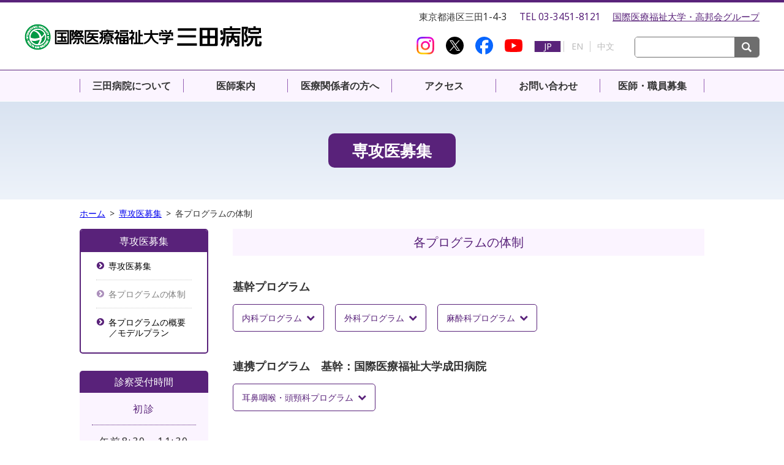

--- FILE ---
content_type: text/html; charset=UTF-8
request_url: https://mita.iuhw.ac.jp/recruit/rinsho/rinsho_program.html
body_size: 24377
content:
<!DOCTYPE html>
<html lang="ja">
<head>
<!-- Google Tag Manager IUHW PR -->
<script>(function(w,d,s,l,i){w[l]=w[l]||[];w[l].push({'gtm.start':
new Date().getTime(),event:'gtm.js'});var f=d.getElementsByTagName(s)[0],
j=d.createElement(s),dl=l!='dataLayer'?'&l='+l:'';j.async=true;j.src=
'https://www.googletagmanager.com/gtm.js?id='+i+dl;f.parentNode.insertBefore(j,f);
})(window,document,'script','dataLayer','GTM-WWXZH8X');</script>
<!-- End Google Tag Manager -->
<meta charset="utf-8" />
<meta http-equiv="Content-Style-Type" content="text/javascript" />
<meta http-equiv="Content-Style-Type" content="text/css" />
<meta http-equiv="x-ua-compatible" content="ie=edge" />
<meta name="viewport" content="width=device-width" />
<meta name="format-detection" content="telephone=no" />
<meta name="keywords" content="国際医療福祉大学,三田病院,人間ドック,PET,ペット,癌,がん,ガン,セカンドオピニオン,リハビリ,尿路結石" />
<meta name="description" content="平成17年3月に伝統ある東京専売病院を引き継ぎ、国際医療福祉大学三田病院としてスタートして以来、地域がん診療連携拠点病院を目指し歩みを続けています。東京タワーの間近という立地を活かし、都市型のリハビリテーション医療の充実も図っています。" />
<meta property="og:title" content="国際医療福祉大学三田病院" />
<meta property="og:type" content="website" />
<meta property="og:image" content="//mita.iuhw.ac.jp/img/share.png" />
<meta property="og:site_name"  content="国際医療福祉大学三田病院" />
<meta property="og:description" content="平成17年3月に伝統ある東京専売病院を引き継ぎ、国際医療福祉大学三田病院としてスタートして以来、地域がん診療連携拠点病院を目指し歩みを続けています。東京タワーの間近という立地を活かし、都市型のリハビリテーション医療の充実も図っています。" />
<meta name="twitter:card" content="Summary with Large Image" />
<meta name="twitter:title" content="国際医療福祉大学三田病院" />
<meta name="twitter:description" content="平成17年3月に伝統ある東京専売病院を引き継ぎ、国際医療福祉大学三田病院としてスタートして以来、地域がん診療連携拠点病院を目指し歩みを続けています。東京タワーの間近という立地を活かし、都市型のリハビリテーション医療の充実も図っています。" />
<meta name="twitter:image" content="//mita.iuhw.ac.jp/img/share.png" />
<title>各プログラムの体制 専攻医募集 国際医療福祉大学三田病院</title>
<link rel="stylesheet" type="text/css" media="all" href="../../_asset/css/reset.css" />
<link rel="stylesheet" type="text/css" media="all" href="../../_asset/css/common.css" />
<link rel="stylesheet" type="text/css" media="all" href="../../_asset/css/module.css" />
<link rel="stylesheet" type="text/css" media="all" href="../../_asset/css/print.css" />
<script type="text/javascript" src="../../_asset/js/jquery.min.js"></script>
<script type="text/javascript" src="../../_asset/js/fastClick.min.js"></script>
<script type="text/javascript" src="../../_asset/js/fontsize.js"></script>
<script type="text/javascript" src="../../_asset/js/common.js"></script>

<link rel="stylesheet" type="text/css" media="all" href="../../css/iuhw_mita.css" />
<link rel="stylesheet" type="text/css" media="all" href="../css/recruit.css" />
<link rel="stylesheet" type="text/css" media="all" href="./css/rinsho.css" />
<link rel="stylesheet" type="text/css" media="all" href="/clinic/css/clinic.css" />
<link rel="stylesheet" type="text/css" media="all" href="../../css/skin_mita.css" />
<script type="text/javascript" src="../../js/iuhw_mita.js"></script>
</head>
<body id="recruit_rinsho">
<!-- Google Tag Manager (noscript) IUHW PR -->
<noscript><iframe src="https://www.googletagmanager.com/ns.html?id=GTM-WWXZH8X"
height="0" width="0" style="display:none;visibility:hidden"></iframe></noscript>
<!-- End Google Tag Manager (noscript) -->
<div id="headsection"></div>
<div id="contents" class="rinsho">
  <h1><span class="bgSh">専攻医募集</span></h1>
  <div id="contentBody">
    <div id="panList">
      <ul>
        <li><a href="/index.html">ホーム</a></li>
        <li><a href="/recruit/rinsho/index.html">専攻医募集</a></li>
        <li>各プログラムの体制</li>
      </ul>
    </div>
    <div id="mainCol">
      <h2><span>各プログラムの体制</span></h2>
		<h5><span>基幹プログラム</span></h5>
      <div id="pageLink">
        <ul class="icnf-down">
          <li><a href="#s10">内科プログラム</a></li>
          <li><a href="#s11">外科プログラム</a></li>
          <li><a href="#s12">麻酔科プログラム</a></li>
        </ul>
      </div>
		<h5><span>連携プログラム　基幹：国際医療福祉大学成田病院</span></h5>
		<div id="pageLink">
        <ul class="icnf-down">
          <!--<li><a href="#s13">整形外科プログラム</a></li>-->
          <li><a href="#s14">耳鼻咽喉・頭頸科プログラム</a></li>
        </ul>
      </div>
      <section id="s10">
        <h3><span>内科プログラム</span></h3>
        <dl class="dlCompact_10m">
          <dt>統括責任者</dt>
          <dd> <img src="/img/doctor/goya_masahiko.jpg" alt="合屋 雅彦" width="92" height="120" class="fltLeft" />
            <p class="docInfo"> <strong><a href="../../doctor/shinzoukekkan.html#goya">合屋 雅彦</a></strong><br />
              国際医療福祉大学三田病院内科では、「内科基本コース」を中心とした３年間のスケジュールからなる専攻医プログラムを提供しています。この研修期間で内科学という学問を通して、社会人としての常識・モラルを持った、才能豊かな内科専門医となることを目的に作成されたものです。地域医療を経験するため、全てのプログラムにおいて連携施設（国際医療福祉大学病院、国際医療福祉大学熱海病院、国際医療福祉大学塩谷病院、国際医療福祉大学市川病院、山王病院など）での研修期間を設けています。また、将来の希望に合わせた「各科重点コース」も用意しています。充実した各科教育スタッフの指導により、幅広い総合内科的視点を基盤とした、優秀な内科専門医の育成ができると考えています。 </p>
          </dd>
          <dt>指導医</dt>
          <dd>合屋 雅彦、望月 太一、井上 寧、片岡 幹統、渡辺 知佳子、石井 研、中﨑 久美、大門 雅夫、木村 茂樹、坂本 昌也、宮下 和季、岩田 信恵</dd>
          <dt>募集人数</dt>
          <dd>2名</dd>
          <dt>診療内容</dt>
          <dd> <a href="/clinic/naika.html" class="icnf-arrow"><span>診療内容はこちら</span></a> </dd>
          <dt>プログラム概要<br />
            モデルプラン</dt>
          <dd> <a href="./rinsho_program2.html#s20" class="icnf-arrow"><span>詳細はこちら</span></a> </dd>
          <dt>プログラム連携施設</dt>
          <dd>
            ・<a href="https://naritahospital.iuhw.ac.jp/" target="_blank"><span>国際医療福祉大学成田病院</span></a><br />
            ・<a href="https://hospital.iuhw.ac.jp/" target="_blank"><span>国際医療福祉大学病院</span></a><br />
            ・<a href="https://atami.iuhw.ac.jp/" target="_blank"><span>国際医療福祉大学熱海病院</span></a><br />
            ・<a href="https://shioya.iuhw.ac.jp/" target="_blank"><span>国際医療福祉大学塩谷病院</span></a><br />
            ・<a href="https://ichikawa.iuhw.ac.jp/" target="_blank"><span>国際医療福祉大学市川病院</span></a><br />
			・<a href="https://takagi.kouhoukai.or.jp/" target="_blank"><span>高木病院</span></a><br />
            ・<a href="https://www.sannoclc.or.jp/hospital/" target="_blank"><span>山王病院</span></a><br />
			・<a href="https://f-sanno.kouhoukai.or.jp/" target="_blank"><span>福岡山王病院</span></a><br />
			・<a href="https://f-central.kouhoukai.or.jp/" target="_blank"><span>福岡中央病院</span></a><br />
            ・<a href="https://hospinfo.tokyo-med.ac.jp/" target="_blank"><span>東京医科大学病院</span></a><br />
            ・<a href="https://www.ho.chiba-u.ac.jp/" target="_blank"><span>千葉大学医学部附属病院</span></a><br />
            ・<a href="https://www.med.nihon-u.ac.jp/hospital/itabashi/" target="_blank"><span>日本大学医学部附属板橋病院</span></a>
          </dd>
        </dl>
      </section>
      <section id="s11">
        <h3><span>外科プログラム</span></h3>
        <dl class="dlCompact_10m">
          <dt>統括責任者</dt>
          <dd> <img src="/img/doctor/hoshimoto_sojun.jpg" alt="星本 相淳"  width="92" height="120" class="fltLeft" />
            <p class="docInfo"><p> <strong><a href="../../doctor/gekashoukaki.html#s_hoshimoto">星本 相淳</a></strong><br />
              国際医療福祉大学三田病院の大きな特徴は、『診療科の垣根を越えたセンター方式を導入し、専門性にもとづいたチーム医療を実践する。』ということです。すなわち、消化器・呼吸器・循環器センターでは強固な協力体制のもと、消化器外科・呼吸器外科・心臓血管外科の幅広い知識と技術を習得する場を提供します。また、乳腺・内分泌外科や移植外科を学び実践することで外科学を広い角度から学ぶ機会がもてます。私たちの三田病院という環境の中で、自分がなりたい外科医を想像し、そうなるにはどうすれば良いかを考えて、一日一日を行動してみませんか。できることはいくらでもあります。君たちが、「君たちの思う外科医」になれるように私たちにお手伝いさせて下さい。</p>
          </dd>
          <dt>指導医</dt>
          <dd>星本 相淳、重松 邦広、甲斐﨑 祥一、加藤 昌弘、頓所 展、加藤 文彦、加藤 亜裕、他 </dd>
          <dt>募集人数</dt>
          <dd>6名</dd>
          <dt>診療内容</dt>
          <dd> <a href="/clinic/gekashoukaki/index.html" class="icnf-arrow"><span>診療内容はこちら</span></a> </dd>
          <dt>プログラム概要<br />
            モデルプラン</dt>
          <dd><a href="./rinsho_program2.html#s21" class="icnf-arrow"><span>詳細はこちら</span></a></dd>
          <dt>プログラム連携施設</dt>
          <dd>
            ・<a href="https:/naritahospital.iuhw.ac.jp/" target="_blank"><span>国際医療福祉大学成田病院</span></a><br />
            ・<a href="https://hospital.iuhw.ac.jp/" target="_blank"><span>国際医療福祉大学病院</span></a><br />
            ・<a href="https://atami.iuhw.ac.jp/" target="_blank"><span>国際医療福祉大学熱海病院</span></a><br />
			・<a href="https://ichikawa.iuhw.ac.jp/" target="_blank"><span>国際医療福祉大学市川病院</span></a><br />
			・<a href="https://takagi.kouhoukai.or.jp/" target="_blank"><span>高木病院</span></a><br />
            ・<a href="https://www.sannoclc.or.jp/hospital/" target="_blank"><span>山王病院</span></a><br />
            ・<span style="font-size: 0.9em;"><a href="https://newheart.jp/" target="_blank"><span>ニューハート・ワタナベ国際病院</span></a>&nbsp;（<a href="https://doctorblackjack.net/" target="_blank"><span>総長 兼 理事長：渡邊 剛</span></a></span><span style="font-size: 0.8em;">（国際医療福祉大学客員教授））</span>
          </dd>
        </dl>
      </section>
      <section id="s12">
        <h3><span>麻酔科プログラム</span></h3>
<div id="pageLink">
<ul class="icnf-down">
<li><a href="/resident/masuika.html" class="icnf-arrow" style="background-color:#F6E7FF;" target="_blank"><span>麻酔科の専攻医募集について</span></a></li>
</ul>
</div>
        <dl class="dlCompact_10m">
          <dt>統括責任者</dt>
          <dd> <img src="/img/doctor/yasuko_baba.jpg" alt="馬場 靖子" width="92" height="120" class="fltLeft" />
            <p class="docInfo"> <strong>馬場 靖子</strong><br />
              国際医療福祉大学三田病院 麻酔科プログラム紹介ページへようこそ。<br />
              当科では、脳外科、心臓血管外科、呼吸器外科をはじめ多彩な手術、小児の症例を含めて年間約2,600件（平成28年度実績）の手術麻酔管理を行なっています。病院が都心の一等地にあることも手伝ってか、様々な手術かつ重度の併存疾患を持つ患者さんも多く、麻酔科の腕を磨くには打って付けの病院です。多くの指導医・専門医を揃え、学究的でありながらも温かい雰囲気の医局運営をしています。<br />
              <!--当院はJoint Commission International (JCI)を取得して世界標準の医療を提供することに病院を挙げて取り組んでおり、麻酔科はその中心で活躍しています。-->６床の集中治療室も備え、重症患者の術後管理も含め勉強をしようと思えばいくらでもできます。今春成田に医学部を開学しましたが、学生教育と同様、我々は皆さんが”activeに”「学ぼう」という姿勢を最大限にサポートしていきます。成田キャンパスには5000m&#178;という世界規模のシミュレーションセンターがあり、そこでの研修も可能です。百聞は一見に如かず。ぜひ一度見学においでください。 </p>
          </dd>
          <dt>指導医</dt>
          <dd> （馬場 靖子）、宮下 徹也、玉井 三希子、並木 里奈、林田 道子、髙橋 俊明、正木 英二、志賀 俊哉、小松 孝美、蔵谷 紀文、他</dd>
          <dt>募集人数</dt>
          <dd>2名</dd>
          <dt>診療内容</dt>
          <dd> <a href="/clinic/masuika.html" class="icnf-arrow"><span>診療内容はこちら</span></a> </dd>
          <dt>プログラム概要<br />
            モデルプラン</dt>
          <dd><a href="./rinsho_program2.html#s22" class="icnf-arrow"><span>詳細はこちら</span></a></dd>
          <dt>プログラム連携施設</dt>
          <dd> ・<a href="https://hospital.iuhw.ac.jp/" target="_blank"><span>国際医療福祉大学病院</span></a><br />
          ・<a href="https://naritahospital.iuhw.ac.jp/" target="_blank"><span>国際医療福祉大学成田病院</span></a><br />
            ・<a href="https://www.sannoclc.or.jp/hospital/" target="_blank"><span>山王病院</span></a><br />
            ・<a href="https://ichikawa.iuhw.ac.jp/" target="_blank"><span>国際医療福祉大学市川病院</span></a><br />
            ・<a href="https://www-user.yokohama-cu.ac.jp/~masuika/" target="_blank"><span>横浜市立大学附属病院</span></a><br />
            ・<a href="https://www.yokohama-cu.ac.jp/urahp/section/anesthetize/doctor.html" target="_blank"><span>横浜市立大学附属市民総合医療センター</span></a><br />
            ・<a href="https://www.nmct.ntt-east.co.jp/divisions/anesthesiology/dr/" target="_blank"><span>NTT東日本関東病院</span></a><br />
            ・<a href="https://www.pref.saitama.lg.jp/scm-c/" target="_blank"><span>埼玉県立小児医療センター</span></a></dd>
        </dl>
      </section>
		
		
<h2 class="mgt50"><span>国際医療福祉大学成田病院&emsp;基幹プログラム（三田病院：連携施設）</span></h2>
		
		
      <!--<section id="s13">
        <h3><span>整形外科プログラム（国際医療福祉大学成田病院&emsp;基幹施設）</span></h3>
        <dl class="dlCompact_10m">
          <dt>統括責任者</dt>
          <dd> <img src="/img/doctor/ken_ishii.jpg" alt="石井 賢" width="92" height="120" class="fltLeft" />
            <p class="docInfo"> <strong>石井 賢</strong><br />
              国際医療福祉大学医学部整形外科学教室は2017年4月の医学部の開設と同時に開講した全国で82番目の最も若い教室です。歴史と伝統に捉われない時代にマッチした次世代の教室です。整形外科プログラムは、三田病院を基幹病院として、国福病院、市川病院、塩谷病院、熱海病院、山王病院のおもに大学直轄の附属病院と連携し、全国の有名大学から選抜された国際性と最先端レベルの臨床能力を持つ指導者のもとで研修を行います。整形外科全般と上肢・下肢・脊椎脊髄・腫瘍・スポーツ・リウマチ外科領域における専門性を併せ持つ国際的に通用する整形外科医を育成します。臨床・基礎研究も充実し、臨床研修に並行して基礎研究を実施する事も可能です。専門医取得後は大学院での研究（今春に開設した東京赤坂や成田キャンパスで充実した大学院生活を満喫し、学位取得が可能）、大学臨床医、連携医療機関への海外留学、基礎研究医、海外での臨床医や研究医、産業医、開業医など様々な選択肢がありますが、教室として全面的に支援をいたします。<br />
              ぜひ、国際的視野・卓越した臨床能力・豊かな人間性を身に付けた一流の整形外科医となり、共に世界のリーダーを目指しましょう！ </p>
          </dd>
          <dt>指導医</dt>
          <dd>（石井 賢）、笹生 豊、長島 正樹、船尾 陽生、須田 康文、齊藤 聖二、高橋 謙治、新井 健、別所 雅彦、中山 政憲、竹島 憲一郎、岡崎 敦、青木 孝文、南 和文、中村 俊康、中村 洋、阿部 耕治、上杉 昌章</dd>
          <!--<dt>募集人数</dt>
          <dd>5名</dd>
          <dt>診療内容</dt>
          <dd> <a href="/clinic/seikeigeka/index.html" class="icnf-arrow"><span>整形外科</span></a>、 <a href="/clinic/sekitsuisekizui/index.html" class="icnf-arrow"><span>脊椎脊髄センター</span></a> </dd>
          <dt>プログラム概要<br />
            モデルプラン</dt>
          <dd><a href="https://naritahospital.iuhw.ac.jp/career/resident/program2.html#s14" target="_blank"><span>詳細はこちら</span></a></dd>
          <!--<dt>プログラム連携施設</dt>
          <dd> ・<a href="http://hospital.iuhw.ac.jp/" target="_blank"><span>国際医療福祉大学病院</span></a><br />
            ・<a href="http://ichikawa.iuhw.ac.jp/" target="_blank"><span>国際医療福祉大学市川病院</span></a><br />
            ・<a href="http://shioya.iuhw.ac.jp/" target="_blank"><span>国際医療福祉大学塩谷病院</span></a><br />
            ・<a href="http://atami.iuhw.ac.jp/" target="_blank"><span>国際医療福祉大学熱海病院</span></a><br />
            ・<a href="http://www.sannoclc.or.jp/hospital/" target="_blank"><span>山王病院</span></a><br />
            ・<a href="http://naritahospital.iuhw.ac.jp/" target="_blank"><span>国際医療福祉大学成田病院</span></a></dd>
        </dl>
      </section>-->
      <section id="s14">
        <h3><span>耳鼻咽喉・頭頸科プログラム（国際医療福祉大学成田病院&emsp;基幹施設）</span></h3>
        <dl class="dlCompact_10m">
          <dt>統括責任者</dt>
          <dd> <img src="/img/doctor/yoshihiro_noguchi.jpg" alt="野口 佳裕"  width="92" height="120" class="fltLeft" />
            <p class="docInfo"> <strong>野口 佳裕</strong><br />
              国際医療福祉大学 耳鼻咽喉・頭頸科専門研修プログラムに興味をもっていただきありがとうございます。<br />
              国際医療福祉大学医学部は2017年4月に開学いたしました。まだ卒業生のいない、歩み出したばかりの医学部ですが、現在8名の医学部教授を含む13名の日本耳鼻咽喉科学会認定専門研修指導医が5つのグループ施設（国際医療福祉大学三田病院、山王病院、国際医療福祉大学東京ボイスセンター、国際医療福祉大学病院、国際医療福祉大学熱海病院）で診療や研究の指導を行っています。地域的には都心（港区）と温泉地（熱海、那須）に拠点があり、アーバンライフとリゾートライフが楽しめます。<br />
              耳鼻咽喉科の特徴として、豊富なサブスペシャルティが挙げられます。耳鼻咽喉科に関係する各種学会のプログラムや論文の検索をすればお分かりいただけるかと思いますが、我々のグループには耳科（聴覚、平衡）、鼻科、咽喉科（音声）、頭頸科といった各領域のスペシャリストが在籍しています。したがって研修施設をローテートすることで、専門医取得に十分な知識と知恵を得ることが可能であると自負しております。また今回のプログラムでは、専攻医の要望になるべく添えるようフレキシブルなプログラムを作成しました。特に興味のあるサブスペシャルティがあれば、重点的に研修できるように配慮いたします。社会人大学院への進学もウエルカムです。<br />
              学閥もありません。現在8名の医学部教授がおりますが、出身大学は全て異なります。伝統はありませんが、内部も外部もなく、みんなが内部です。国際医療福祉大学 耳鼻咽喉・頭頸科専門研修プログラム1期生として、共に新しい伝統を創ることができれば嬉しいです。<br />
              よろしくお願い申し上げます。 </p>
          </dd>
          <dt>指導医</dt>
          <dd>（野口 佳裕）、岩崎 聡、多田 雄一郎、高橋 優宏、増淵 達夫、古舘 佐紀子、中川 雅文、岡野 光博、原田 竜彦、渡邊 雄介、金澤 丈治、倉島 一浩</dd>
          <!--<dt>募集人数</dt>
          <dd>2名</dd>-->
          <dt>診療内容</dt>
          <dd> <a href="/clinic/jibiinkouka/index.html" class="icnf-arrow"><span>耳鼻咽喉科</span></a>、 <a href="/clinic/toukeibu/index.html" class="icnf-arrow"><span>頭頸部腫瘍センター</span></a> </dd>
          <dt>プログラム概要<br />
            モデルプラン</dt>
          <dd><a href="https://naritahospital.iuhw.ac.jp/career/resident/program.html#s18" target="_blank"><span>詳細はこちら</span></a></dd>
          <!--<dt>プログラム連携施設</dt>
          <dd> ・<a href="http://hospital.iuhw.ac.jp/" target="_blank"><span>国際医療福祉大学病院</span></a><br />
            ・<a href="http://atami.iuhw.ac.jp/" target="_blank"><span>国際医療福祉大学熱海病院</span></a><br />
            ・<a href="http://www.sannoclc.or.jp/hospital/patient/department/voice_c/index.php" target="_blank"><span>国際医療福祉大学東京ボイスセンター</span></a><br />
            ・<a href="http://www.sannoclc.or.jp/hospital/" target="_blank"><span>山王病院</span></a><br />
            ・<a href="http://naritahospital.iuhw.ac.jp/" target="_blank"><span>国際医療福祉大学成田病院</span></a></dd>-->
        </dl>
      </section>
    </div>
    <div id="sideCol">
      <div id="sideNavi" class="linSh">
        <h2 class="bgSh">専攻医募集</h2>
        <div class="snaviBody">
          <ul class="icnf-nav">
            <li><a href="/recruit/rinsho/index.html">専攻医募集</a></li>
            <li class="current"><a href="/recruit/rinsho/rinsho_program.html">各プログラムの体制</a></li>
            <li><a href="/recruit/rinsho/rinsho_program2.html">各プログラムの概要／モデルプラン</a></li>
          </ul>
        </div>
      </div>
    </div>
  </div>
</div>
<div id="footsection"></div>
</body>
</html>

--- FILE ---
content_type: text/html; charset=UTF-8
request_url: https://mita.iuhw.ac.jp/_asset/header.html
body_size: 6324
content:
	<header><div id="header">
		<div id="headerUpper">
			<div id="meinLogo">
				<a href="/"><img src="/img/logo.png" width="387" height="43" alt="国際医療福祉大学三田病院" /></a>
			</div>

			<div class="contactInfo"><p>
				<span class="addr">東京都港区三田1-4-3</span>
				<span class="tel">TEL <a href="tel:03-3451-8121">03-3451-8121</a></span>
				<a href="https://www.ihwgroup.jp/" target="_blank">国際医療福祉大学・高邦会グループ</a>
			</p></div>
            

			<ul id="langChanger">
				<li class="instaico"><a href="https://www.instagram.com/mita_hospital_iuhw/" target="_blanc" class="icnf-insta"><span>Instagram</span></a></li>
				<li class="x-ico"><a href="https://twitter.com/mita_hospital" target="_blanc" class="icnf-x"><span>X</span></a></li>
				<li class="fbico"><a href="https://www.facebook.com/mitahospital/" target="_blanc" class="icnf-fbk"><span>Facebook</span></a></li>
				<li class="yt-ico"><a href="https://www.youtube.com/playlist?list=PLXtfVqGLBdT6Dky4Ugd3dM5JHkTgdX_en" target="_blanc" class="icnf-yt"><span>Youtube</span></a></li>
				<li class="current"><a href="/">JP</a></li>
				<li><a href="/english/">EN</a></li>
				<li><a href="/chinese/">中文</a></li>
			</ul>
			<!--<dl id="letterSelector">
				<dt>文字サイズ</dt>
				<dd>
					<label><input type="radio" name="txtsize" value="1" /><span>標準</span></label>
					<label><input type="radio" name="txtsize" value="2" /><span>大</span></label>
				</dd>
			</dl>-->
			<div id="serchWind">
				<form action="/result/index.html" id="cse-search-box" method="GET" class="search"  accept-charset="UTF-8">
					<input type="hidden" name="cx" value="016226261807741763625:9s70oithrmc" />
					<input type="hidden" name="ie" value="Shift-JIS" />
					<input type="hidden" name="oe" value="Shift-JIS" />
					<input type="hidden" name="cof" value="FORID:11" />
					<input name="q" type="text" class="txt_area txt" id="textfield" />
					<button type="submit" class="icnf-serch"><span>検索</span></button>
				</form>
			</div>

		</div>
	</div></header>

	<nav><div id="nav">
		<div id="spMenu">
			<a href="javaScript:toggleMenu();" class="icnf-menu txtSh"><span>MENU</span></a>
		</div>
		<div id="gNavi">
			<ul>

				<li id="n_hospital">
					<a href="/hospital/index.html"><span>三田病院について</span></a>
					<div class="megaMenu">
						<ul class="columbox">
							<li class="current"><a href="/hospital/index.html"><span>ご挨拶</span></a></li>
							<li><a href="/hospital/philosophy.html"><span>運営理念</span></a></li>
							<li><a href="/hospital/basic_policy.html"><span>病院の理念と基本方針</span></a></li>
							<li><a href="/hospital/rights_duties.html"><span>患者様へのお知らせとお願い</span></a></li>
							<li><a href="/hospital/outline.html"><span>病院の概要</span></a></li>
							<li><a href="/hospital/institution.html"><span>病院のご案内</span></a></li>
							<!--<li><a href="/hospital/jci.html"><span>JCIの認証を取得</span></a></li>-->
							<li><a href="/hospital/qi.html"><span>QI（質の改善）指標</span></a></li>
							<li><a href="/service/floor.html"><span>フロアのご案内</span></a></li>
							<li><a href="/hospital/ncd.html"><span>NCDについて</span></a></li>
                            <li><a href="https://www.iuhw.ac.jp/research/ethics/opt/mita.html" target="_blank"><span>臨床研究に関する情報公開について（オプトアウト）</span></a></li>
                            <li><a href="https://www.iuhw.ac.jp/research/ethics/index.html" target="_blank">臨床研究に関するお問合せの窓口について</a></li>
                            <li><a href="/hospital/clinical.html">臨床指標の公開</a></li>
							<li><a href="/hospital/facility-standards.html">院内掲示・施設基準</a></li>
                        	<!--<li><a href="/hospital/kansen.html">感染症対策実施医療機関</a></li>-->
						</ul>
					</div>
				</li>

				<li id="n_clinic">
					<a href="/doctor/index.html"><span>医師案内</span></a>
					<div class="megaMenu">
						<ul class="columbox">
							<li><a href="/doctor/index.html"><span>医師案内</span></a></li>
							<li><a href="/clinic/index.html"><span>診療科のご案内</span></a></li>
							<li><a href="/calendar/index.html"><span>外来医師担当表</span></a></li>
						</ul>
					</div>
				</li>
                
                <li><a href="/cooperation/index.html"><span>医療関係者の方へ</span></a></li>
                
                <li><a href="/access/index.html"><span>アクセス</span></a></li>

				<li id="n_contact"><a href="/contact/index.html"><span>お問い合わせ</span></a>
					<div class="megaMenu">
						<ul class="columbox">
							<li><a href="/contact/index.html"><span>お問い合わせ</span></a></li>
                            <li><a href="/faq.html"><span>よくあるご質問</span></a></li>
							<li><a href="/contact/foreigners.html"><span>当院を受診希望の外国人の方へ</span></a></li>
						</ul>
					</div>
				</li>

				<!--<li><a href="/faq.html"><span>よくあるご質問</span></a></li>-->

				<li><a href="/recruit/doctorrecruit.html"><span>医師・職員募集</span></a></li>
			</ul>

			<div id="spExtra">
				<ul id="langChangerSP">
					<li class="current"><a href="/">JP</a></li>
					<li><a href="/english/">EN</a></li>
					<li><a href="/chinese/">中文</a></li>
				</ul>

				<a href="https://www.iuhw.ac.jp/IHWG/index.html" target="_blank">国際医療福祉大学・高邦会グループ</a>
				<div class="sns-item">
					<strong>SNS</strong>
					<p class="mgt1em">
						<a href="https://www.instagram.com/mita_hospital_iuhw/" target="_blank" class="icnf-insta"><span>国際医療福祉大学三田病院 Instagram</span></a>
						<a href="https://twitter.com/mita_hospital" target="_blank" class="icnf-x"><span>国際医療福祉大学三田病院 X</span></a>
						<a href="https://www.facebook.com/mitahospital/" target="_blanc" class="icnf-fbk"><span>Facebook</span></a>
						<a href="https://www.youtube.com/playlist?list=PLXtfVqGLBdT6Dky4Ugd3dM5JHkTgdX_en" target="_blanc" class="icnf-yt"><span>Youtube</span></a>
					</p>
				</div>
			</div>

		</div>

	</div></nav>


--- FILE ---
content_type: text/html; charset=UTF-8
request_url: https://mita.iuhw.ac.jp/_asset/footer.html
body_size: 3625
content:
	<div id="examTime" class="bgHi">
		<h2 class="bgSh"><a href="javaScript:void(0);">診察受付時間</a></h2>
		<span class="pchide alRit">（タップで開閉します）</span>
		<div class="infoTxt">
			<p class="alCtr txtSh pchide">月曜日〜土曜日（日祝除く）</p>
			<dl class="examTxt">
				<dt class="txtSh linSh">初診</dt>
				<dd class="linSh">午前8:30～11:30<br />午後12:30～16:30</dd>
				<dt class="txtSh linSh">再診</dt>
				<dd class="linSh">午前7:45～11:30<br />午後12:30～16:30</dd>
			</dl>
			<p class="cautionTxt">※診療科によって受付時間が異なりますので<a href="/calendar/index.html">外来医師担当表</a>をご確認いただくか、お電話にてお問合わせください。</p>
			<p class="bannerBox">
				<a href="/recruit/index.html"><img src="/img/shortcut/recruit.png" width="581" height="169" alt="職員募集" /></a>
			</p>
		</div>
	</div>

	<div id="infoSection" class="bgHi">
		<h2 class="bgSh">所在地・ご連絡先</h2>
		<div class="infoTxt linSh">
			<p class="addr">〒108-8329<br />東京都港区三田1-4-3</p>
			<p class="tel txtSh">TEL <a href="tel:03-3451-8121" class="txtSh">03-3451-8121</a></p>
			<p class="tel txtSh">FAX 03-3454-0067</p>
		</div>
		<a href="/contact/index.html" class="icnf-rbtn">お問い合わせ</a>
	</div>

	<div id="endcolum">
		<div id="toTop">
			<a href="#top" class="icnf-cup"><span>TOP</span></a>
		</div>
	</div>

	<footer><div id="footer">

		<div id="footNavi">
			<div id="footContent" class="columbox">
				<dl>
					<dt>TOP</dt>
					<dd>
						<a href="/hospital/index.html"><span>三田病院について</span></a>
						<a href="/clinic/index.html"><span>診療科のご案内</span></a>
						<a href="/contact/index.html"><span>お問い合わせ</span></a>
						<a href="/faq.html"><span>よくあるご質問</span></a>
						<a href="/access/index.html"><span>アクセス</span></a>
						<a href="/recruit/doctorrecruit.html"><span>医師・職員募集</span></a>
					</dd>
				</dl>
				<dl>
					<dt>ABOUT</dt>
					<dd>
						<a href="/sitepolicy.html"><span>このサイトについて</span></a>
						
						<a href="/contact/index.html"><span>お問い合わせ</span></a>
						<a href="/privacy.html"><span>プライバシーポリシー</span></a>
						<a href="/sitemap.html"><span>サイトマップ</span></a>
					</dd>
				</dl>
				<div class="contactInfo">
					<a href="/"><img src="/img/logo.png" width="210" height="23" alt="国際医療福祉大学三田病院" /></a>
					<p class="addr">〒108-8329<br />東京都港区三田1-4-3</p>
					<p class="tel">TEL <a href="tel:03-3451-8121">03-3451-8121</a></p>
					<p class="tel">FAX 03-3454-0067</p>
					<div class="sns-item">
						<strong>SNS</strong>
						<p class="mgt1em">
							<a href="https://www.instagram.com/mita_hospital_iuhw/" target="_blank" class="icnf-insta"><span>国際医療福祉大学三田病院 Instagram</span></a>
							<a href="https://twitter.com/mita_hospital" target="_blank" class="icnf-x"><span>国際医療福祉大学三田病院 X</span></a>
							<a href="https://www.facebook.com/mitahospital/" target="_blank" class="icnf-fbk"><span>国際医療福祉大学三田病院 Facebook</span></a>
							<a href="https://www.youtube.com/playlist?list=PLXtfVqGLBdT6Dky4Ugd3dM5JHkTgdX_en" target="_blank" class="icnf-yt"><span>国際医療福祉大学三田病院 Youtube</span></a>
						</p>
					</div>
				</div>

			</div>
		</div>

		<div id="endLine">
			<small>Copyright &#169;IUHW MITA HOSPITAL All Rights Reserved.</small>
		</div>

	</div></footer>


--- FILE ---
content_type: text/css
request_url: https://mita.iuhw.ac.jp/_asset/css/common.css
body_size: 22442
content:
/* ==========================================================
*
*  Page Frame Setting
*
========================================================== */

@charset "UTF-8";

@import url("https://fonts.googleapis.com/css?family=Noto+Sans:400,700");

/* ==========================================================
*
* Icon font
*
========================================================== */
@font-face {
  font-family: 'iuhw';
  src:
    url('../../_asset/fonts/iuhw.ttf?7nv367') format('truetype'),
    url('../../_asset/fonts/iuhw.woff?7nv367') format('woff'),
    url('../../_asset/fonts/iuhw.svg?7nv367#iuhw') format('svg');
  font-weight: normal;
  font-style: normal;
}

a[href^='http'] > span:after,
a[target='_blank'] > span:after,
a[href$='.pdf'] > span:after,
a[href$='.doc'] > span:after,
a[href$='.docx'] > span:after,
a[href$='.xlsx'] > span:after,
a[href$='.xls'] > span:after,
[class^="icnf-"] > span:after,
[class^=" icnf-"] > span:after,
[class*=" icnf-"] > span:after,
[class^="icnf-"]:before,
[class^=" icnf-"]:before,
[class^="icnf-"]:after,
[class^=" icnf-"]:after,
.snaviBody > h4 > a > span:after,
.icnf-nav a:before,
.icnf-nav li:before,
.icnf-down a:after,
.icnf-rbtn:after,
.nolink > span:before,
.discList > li:before,
#examTime h2 > a:after,
#gNavi > ul> li > a > span:after,
.megaMenu > ul > li > a:before{
  /* use !important to prevent issues with browser extensions that change fonts */
  font-family: 'iuhw' !important;
  speak: none;
  font-style: normal;
  font-weight: normal;
  font-variant: normal;
  text-transform: none;
  line-height: 1;
  font-size:inherit;

  /* Better Font Rendering =========== */
  -webkit-font-smoothing: antialiased;
  -moz-osx-font-smoothing: grayscale;
}

/*a[href^='http'] > span:after,
a[href$='.pdf'] > span:after,
a[href$='.doc'] > span:after,
a[href$='.xlsx'] > span:after{
    margin-left:0.5em;
}*/

a[href^='http'] > span:after,
a[class='icnf-blank'] > span:after,
a[class='icnf-pdf'],
a[href$='.pdf'] > span:after,
a[href$='.doc'] > span:after,
a[href$='.docx'] > span:after,
a[href$='.xls'] > span:after,
a[href$='.xlsx'] > span:after{
   display:inline-block;
   content:"";
   width:14px;
   height:14px;
   margin-left:5px;
   vertical-align:middle;
   background-image: url('../../img/icons.png');
   background-repeat: no-repeat;
}


a[href^='http'] > span:after,
a[class='icnf-blank'] > span:after{
   /*content:" \e901";*/
   background-position:right 0;
}

a[class='icnf-pdf'],
a[href$='.pdf'] > span:after{
   /*content:" \e900";
   font-size:inherit;*/
   background-position:0 0;
}

a[href$='.doc'] > span:after,
a[href$='.docx'] > span:after{
    /*content:" \eae1";*/
   background-position:-14px 0;
}

a[href$='.xls'] > span:after,
a[href$='.xlsx'] > span:after{
   background-position:-28px 0;
}

a[class='icnf-arrow'] > span:after{
    content:" \f05b";
}
/*a[class='icnf-blank'] > span:after{
    content:" \e901";
}*/
a[class='icnf-anker'] > span:after{
    content:" \f078";
}

.no_content:after {
 content: none !important;
}


/* for Sp --------------------*/
@media screen and (max-width: 738px) {

    /*a[class='icnf-pdf'],
    a[href$='.pdf'] > span:after{
        font-size:inherit;
    }*/

}


/* ==========================================================
*
* Basic Setting
*
========================================================== */
html {
    font-size: 62.5%;/* 16px x 0.625 = 10px(=1rem) */
    -webkit-font-smoothing: antialiased;
    -moz-osx-font-smoothing: grayscale;
    -webkit-text-size-adjust: 100%;
 }

body {
    font-size: 1.4rem;
    line-height:125%;
    /*font-family:-apple-system, BlinkMacSystemFont, "Helvetica Neue", "Segoe UI","Noto Sans Japanese","ヒラギノ角ゴ ProN W3", Meiryo, sans-serif;*/
    color:#333333;

    font-family:"Noto Sans", sans-serif;

}

*, *:before, *:after {
    -webkit-box-sizing: border-box;
    -moz-box-sizing: border-box;
    -o-box-sizing: border-box;
    -ms-box-sizing: border-box;
    box-sizing: border-box;
}

/*a{
    text-decoration:none;
    color:inherit;
}*/

* a:hover{
    text-decoration:underline;
    color:#0000ff;
}

/* for Sp --------------------*/
@media screen and (max-width: 738px) {

    body{
        font-size: 1.6rem;
    }

}

/* ==========================================================
*
* 共通要素
*
========================================================== */

/*********************************
 本文幅
********************************/
.columbox{
    display:block;
    overflow:hidden;
    position:relative;
}

/* for Sp --------------------*/
@media screen and (max-width: 738px) {

    .columbox{
        width:100%;
    }

}

/*********************************
 Font Size Setting
*********************************/
.pc .fsz_1{
    font-size: 1.4rem;
    line-height:125%;

    -webkit-transition: all 0.3s ease;
    -moz-transition: all 0.3s ease;
    -o-transition: all 0.3s ease;
    -ms-transition: all 0.3s ease;
    transition: all 0.3s ease;
}

.pc .fsz_2{
    font-size: 1.6rem;
    line-height:125%;

    -webkit-transition: all 0.3s ease;
    -moz-transition: all 0.3s ease;
    -o-transition: all 0.3s ease;
    -ms-transition: all 0.3s ease;
    transition: all 0.3s ease;
}


/* for Sp --------------------*/
@media screen and (max-width: 738px) {

    .columbox{
        width:100%;
        /*padding:0 1em;*/
    }
}

/* ==========================================================
*
* Header
*
========================================================== */
/*#headsection{
    display:block;
    height:166px;
    position:relative;
}*/

#header{
    display:block;
    /*overflow:hidden;*/
    height:115px;
    width:100%;
    border-top:solid 4px #333333;
    border-bottom:solid 1px #333333;
    background-color:#ffffff;
    position:fixed;
    top:0;
    left:0;
    z-index:255;
}


#headerUpper{
    display:block;
    overflow:hidden;
    position:relative;
    width:100%;
    /*max-width:1200px;*/
    min-width:1020px;
    margin:0 auto;
    height:110px;
    font-size:1.1em;
    /*font-size:14px;*/
}

#meinLogo{
    display:inline-block;
    overflow:hidden;
    position:absolute;
    top:35px;
    left:40px;
}

#headerUpper > .contactInfo{
    display:inline-block;
    overflow:hidden;
    text-align:right;
    position:absolute;
    top:15px;
    right:40px;
}

#headerUpper > .contactInfo  > p > .addr{
    margin-right:1em;
}
#headerUpper > .contactInfo > p > .tel{
    margin-right:1em;
}
#headerUpper > .contactInfo p > a{
    color:#59227a;
}


/* for Sp --------------------*/
@media screen and (max-width: 738px) {
    /*#headsection{
        height:45px;
    }*/

    #header{
        height:45px;
        width:100%;
    }

   /*.#header:after{
        content:"";
        display:block;
        overflow:hidden;
        width:100%;
        height:100%;
        position:fixed;
        top:0;
        left:100%;
        background-color:rgba(0,0,0,0.85);
        opacity:0.0;
        -webkit-transition: opacity ease-out 0.35s;
        -moz-transition: opacity ease-out 0.35s;
        -ms-transition: opacity ease-out 0.35s;
        -o-transition: opacity ease-out 0.35s;
        transition: opacity ease-out 0.35s;
    }

    open #header:after{
        left:0;
        opacity:1.0;
    }*/

    #headerUpper{
        max-width:100%;
        min-width:100%;
        margin:0 auto;
        height:auto;
        font-size:14px;
    }

    #meinLogo{
        display:block;
        overflow:hidden;
        position:relative;
        top:auto;
        left:auto;
        height:20px;
        width:auto;
        margin:10px 10px 0;
    }

    #meinLogo img{
        width:auto;
        height:20px;
    }

    #headerUpper > .contactInfo{
        display:none;
    }

}


/********************************
 文字サイズセレクタ
********************************/
dl#letterSelector {
    display:inline-block;
    overflow:hidden;
    height:36px;
    line-height:36px;

    position:absolute;
    bottom:20px;
    right:270px;
}

dl#letterSelector > dt{
    display:inline-block;
    overflow:hidden;
    padding-right:10px;
    float:left;
    font-size:14px;
}
dl#letterSelector > dd{
    display:inline-block;
    overflow:hidden;
    height:36px;
    float:left;
}

dl#letterSelector > dd > label{
    display:inline-block;
    overflow:hidden;
    height:36px;
    margin:0 2px;
}

dl#letterSelector > dd > label > span{
    display:inline-block;
    overflow:hidden;
    width:36px;
    height:36px;
    text-align:center;
    line-height:36px;
    font-size:14px;
    border:1px solid #000000;
    cursor:pointer;

    border-radius:5px;
    -webkit-border-radius:5px;
    -moz-border-radius:5px;
}

dl#letterSelector > dd > label > input[type="radio"]{
    display:none;
}


dl#letterSelector > dd > label > input[type="radio"]:checked + span{
    background-color:#6e6e6e;
    color:#ffffff;
}


/* for Sp --------------------*/
@media screen and (max-width: 738px) {

    dl#letterSelector {
        display:none;
    }
}

/********************************
 検索窓
********************************/
#serchWind{
    display:inline-block;
    overflow:hidden;
    height:34px;
    position:absolute;
    bottom:20px;
    right:40px;
    padding:0;
}


#serchWind input[type="text"]{
    width:162px;
    height:34px;
    line-height:34px;
    font-size:14px;
    padding:0 5px;
}

form {
   margin:0;
   display:block;
   overflow:hidden;
   padding:0;
}

div[id^='serchWind']{
    border:1px solid #6e6e6e;
    background-color:#ffffff;
    border-radius: 5px;
    -webkit-border-radius: 5px;
    -moz-border-radius: 5px;
}

div[id^='serchWind'] > form{
    vertical-align:bottom;
}



div[id^='serchWind'] input[type="text"]{
    border:0;
    outline: 0;
    background-color:#ffffff;
    /*float:left;*/
}

div[id^='serchWind'] button[type="submit"]{
    width:40px;
    height:34px;
    border:0;
    outline: 0;
    background-color:#6e6e6e;
    float:right;
    cursor:pointer;
}

div[id^='serchWind'] button[type="submit"]:active{
    background-color:#cccccc;
}

div[id^='serchWind'] button[type="submit"] > span{
    display:none;
}

div[id^='serchWind'] button[type="submit"]:before {
    content: "\e90c";
    color: #ffffff;
    font-size: 16px;
}

#serchWind_sp{
    display:none;
}

/* for Sp --------------------*/
@media screen and (max-width: 738px) {
    #serchWind{
        display:none;
    }

    #serchWind_sp{
        display:block;
        overflow:hidden;
        width:80%;
        height:34px;
        position:relative;
        bottom:auto;
        right:auto;
        margin:30px auto 0;
    }

    div[id^='serchWind']{
        border-radius:0;
        -webkit-border-radius:0;
        -moz-border-radius:0;
    }

    #serchWind_sp input[type="text"]{
        width:85%;
        height:auto;
        line-height:34px;
        font-size:14px;
        padding:0 5px;
    }

    #serchWind_sp button[type="submit"]{
        width:15%;
        height:34px;
    }

}

/* ==========================================================
*
* Global Navi
*
========================================================== */
#nav{
    display:block;
    /*overflow:hidden;*/
    width:100%;
    height:50px;
    position:fixed;
    top:115px;
    left:0;
    z-index:255;
}

#nav a{
    text-decoration:none;
    color:#333333;
}
#gNavi{
    background-color:#cccccc;
}

#gNavi > ul{
    display:block;
    /*letter-spacing: -.4em;*/
    overflow:visible;
    width:1020px;
    height:50px;
    margin:0 auto;
}

#gNavi > ul > li{
    /*display:inline-block;*/
    display:block;
    float:left;
    width:calc(100% / 6);
    width:170px;
    /*letter-spacing: normal;*/
}

#gNavi > ul > li > a{
    display:block;
    overflow:hidden;
    position:relative;
    width:100%;
    text-align:center;
}


#gNavi > ul > li > a > span{
    display: block;
    overflow: hidden;
    height: 22px;
    text-align: center;
    font-size: 1.6rem;
    line-height: 22px;
    margin: 14px 0;
    font-weight:bold;
    border-right: 1px solid #333333;
}

#gNavi > ul > li:first-child > a > span{
    border-left:1px solid #333333;
}
/*#gNavi > ul > li:last-child > a > span{
    border-right:none;
}*/

#gNavi > ul > li > a:hover{
    /*background-color: #ffffcc;
    color:#ffffff;*/
    text-decoration:none;
}

#spMenu,
#spExtra,
a.icnf-menu > span{
    display:none;
}

/* for Sp --------------------*/
@media screen and (max-width: 738px) {
    #nav{
        width:100%;
        height:100%;
        top:0;
        left:100%;
    }

    #nav a{
        /*text-decoration:none;
        color:#000000;*/
    }

    #gNavi{
        display:block;
        width:100%;
        height:calc(100% - 45px);
        /*width: 84.375vw;*/
        letter-spacing:normal;
        font-size: 14px;
        overflow-y:auto;
        position:absolute;
        top:45px;
        left:0;
  
        -webkit-transition: left ease-out 0.35s;
        -moz-transition: left ease-out 0.35s;
        -ms-transition: left ease-out 0.35s;
        -o-transition: left ease-out 0.35s;
        transition: left ease-out 0.35s;
   }

    #gNavi > ul{
        display:block;
        overflow:hidden;
        width:95%!important;
        height:auto;
        margin:0 auto;
    }

    #gNavi > ul > li{
        display:block;
        width:100%!important;
        overflow:hidden;
    }

    #gNavi > ul > li{
        border-bottom:1px dotted #000000;
    }

    #gNavi > ul> li > a{
        padding:0.5rem 1rem;
    }

    #gNavi > ul > li[id^='n_'] > a > span:after{
       content: "\f067";
       float:right;
    }

    #gNavi > ul> li[id^='n_'].opened > a > span:after{
       content: "\f068";
    }

    #gNavi > ul > li:first-child > a > span{
        border-left:none;
    }

    /*#gNavi > ul > li > a:hover {
        background-color:unset;
        color:initial;
    }*/

    #gNavi > ul> li > a > span{
        height:auto;
        line-height:auto;
        margin: 14px 0;
        font-weight:bold;
        border-right:none;
        /*font-size:1.8rem;*/
    }

    #spMenu{
        display:inline-block;
        width:40px;
        height:40px;
        text-align:center;
        position:absolute;
        top:0;
        left:-50px;
   }

   a.icnf-menu {
        display: inline-block;
        overflow: hidden;
        width: 45px;
        height: 45px;
        line-height: 64px;
    }

    a.icnf-menu:hover{
        text-decoration:none;
    }
    a.icnf-menu:before {
        content: "\e902";
        display:inline-block;
        overflow:hidden;
        font-size: 30px;
    }

    /*Menu Open*/
    body.open{
        overflow:hidden;
        height:100%;
    }

    /*.open #nav{
        height:100%;
    }*/

   .open #gNavi{
        left:-100%;
    }

    .open #nav a.icnf-menu:before{
        content: "\e903";
    }

    #spExtra{
        display:block;
        overflow:hidden;
        margin:30px 0;
        text-align:center;
    }
	
	/*	a[href^="tel:"]{
	text-decoration: none!important;
  }*/
}

@media(min-width: 768px){
	/* ここにPC向けのCSS指定 */
/*追加*/
	a[href^="tel:"]{
    pointer-events: none!important;
	text-decoration: none!important;
  }

/*追加*/
	a.he[href^="tel:"]{
    pointer-events: none!important;
		color: #59227a!important;
  }
}

/********************************
 Mega Menu
********************************/
.megaMenu{
    display:block;
    overflow:hidden;
    width:100%;
    height:auto;
    max-height:0;
    position:absolute;
    top:50px;
    left:0;
    font-size:14px;
    background-color:rgba(200,200,200,0.95);
}

.megaMenu > ul{
    padding: 50px 25px 25px;
    width:1020px;
    margin:0 auto;
}

.megaMenu > ul:before{
    content:"";
    width: 0;
    height: 0;
    border-style: solid;
    border-width: 20px 20px 0 20px;
    border-color: #cccccc transparent transparent transparent;
    position:absolute;
    top:0px;
    left:0;
}


.megaMenu > ul > li {
    display: inline-block;
    /*overflow: hidden;*/
    overflow:visible;
    width: 33%;
    margin:0.5em 0;
   /*text-align:center;*/
	vertical-align: top;
}

.megaMenu > ul > li > a{
    display:block;
    /*overflow:hidden;*/
    color:#ffffff!important;
}
.megaMenu > ul > li > a:hover > span{
   text-decoration:underline!important;
}

.megaMenu > ul > li > a:before{
    content:" \f05b";
    margin-right: 0.5em;
}

.megaMenu a[href$='.pdf'] > span:after{
    color:#ffffff!important;
}


#gNavi > ul> li:hover .megaMenu{
    height:auto;
    max-height: 370px;
    -webkit-transition: max-height ease-out 0.75s;
    -moz-transition: max-height ease-out 0.75s;
    -ms-transition: max-height ease-out 0.75s;
    -o-transition: max-height ease-out 0.75s;
    transition: max-height ease-out 0.75s;
}


/* for Sp --------------------*/
@media screen and (max-width: 738px) {

    .megaMenu{
        display:none;
        overflow:hidden;
        width:100%;
        height:auto;
        max-height:initial;
        position:relative;
        top:auto;
        left:auto;
        font-size:14px;
    }

    .megaMenu > ul{
        padding: 0;
        width:auto;
    }

    .megaMenu > ul:before{
        border:none;
    }

    .megaMenu > ul > li {
        display:block;
        width: 100%;
        margin:0;
    }

    .megaMenu > ul > li > a{
        padding: 1em 1em;
    }
    
    #gNavi > ul> li:hover .megaMenu{
        height:auto;
        max-height: initial;
    }
    
}


/* ==========================================================
*
* 本文
*
========================================================== */
#contents{
    display:block;
    overflow:hidden;
    position:relative;
    width:100%;
    min-height:890px;
    margin-top:166px;
    /*padding-top:-166px;*/
}
/*#contents:before{
    content:" ";
    display:block;
    overflow:hidden;
    width:100%;
    height:166px;
}*/


#contentBody{
    width:1020px;
    margin:0 auto;
}


/* for Sp --------------------*/
@media screen and (max-width: 738px) {

    #contents{
        margin-top:45px;
    }

    #contentBody{
        width:100%;
    }
}



/* ==========================================================
*
* 本文末ブロック
*
========================================================== */
#endcolum{
    display:block;
    overflow:hidden;
    position:relative;
    width:100%;
    min-height:68px;
    clear:both;
}


/* for Sp --------------------*/
@media screen and (max-width: 738px) {

}

/********************************
 Page Top Button
********************************/
#toTop {
    display: block;
    overflow: hidden;
    text-align: right;
    padding: 15px 15px;
    position:relative;
    right:auto;
    bottom:auto;
    z-index:150;
    display:none;
}

#toTop.fixed{
    position:fixed;
    right:0;
    bottom:0;
}

/*#toTop > a.icnf-cup {
    display: inline-block;
    overflow: hidden;
    text-decoration:none;
    width:35px;
    height:35px;
    text-align:center;
    line-height:35px;
}

#toTop > a.icnf-cup:before {
    content: "\f139";
    font-size: 35px;
}
*/

#toTop > a.icnf-cup {
    display: inline-block;
    overflow: hidden;
    text-decoration:none;
    width:35px;
    height:35px;
    line-height:35px;
    background:url('/img/btn_top.png') no-repeat 0 0;
    background-size:cover;

    /*background-color:#1d7507;
    border-radius: 50%;
    -webkit-border-radius: 50%;
    -moz-border-radius:50%;*/
}

#toTop > a.icnf-cup:hover{
    opacity:0.5;
}


#toTop > a.icnf-cup > span{
    display:none;
}


/* for Sp --------------------*/
@media screen and (max-width: 738px) {

    #toTop > a.icnf-cup:hover{
        opacity:1.0;
    }

}


/* ==========================================================
*
* フッタ
*
========================================================== */
#footsection{
    display:block;
    /*overflow:hidden;*/
}

#footer{
    display:block;
    overflow:hidden;
    position:relative;
    width:100%;
    background-color:#cccccc;

}

#footContent{
    display:block;
    overflow:hidden;
    width:1020px;
    /*height:280px;*/
    min-height:280px;
    margin:106px auto 80px;
    /*padding:60px 0 80px;*/
    text-align:center;
    position:relative;
    font-size:1.2rem;
}


/* for Sp --------------------*/
@media screen and (max-width: 738px) {

    #footContent{
        width:100%;
        height:auto;
        margin:0 0;
        padding:0 20px;
    }
}

/********************************
 Footer Navi
********************************/
#footContent > dl{
    display:block;
    overflow:hidden;
    width:33%;
    height:100%;
    min-height:10em;
    float:left;
    border-right:solid;
    border-width:1px;
    border-color:#333333;
}

#footContent > dl > dt{
    padding-bottom:1em;
    font-size:1.6rem;
    font-weight:bold;
}

#footContent > dl > dd{
    /*font-size:1.0em;*/
    font-size:1.2em;
}    


#footContent > dl > dd > a{
    display:block;
    overflow:hidden;
    padding:1em 0;
    text-decoration:none;
    color:#333333;
}


/* for Sp --------------------*/
@media screen and (max-width: 738px) {

    #footContent > dl{
        width:100%;
        float:none;
        border-right:none;
        border-bottom:1px solid #333333;
        padding:30px 0;
    }

    #footContent > dl > dd{
        font-size:1.4rem;
    } 

}

/********************************
 Hospital info
********************************/
#footContent > .contactInfo{
    display:inline-block;
    overflow:hidden;
    width:34%;
    text-align:center;
    font-size:1.1em;

    position: absolute;
    top: 50%;
    right:0;
    transform: translateY(-50%);
    -webkit- transform: translateY(-50%);
}

#footContent > .contactInfo > .addr{
    margin:20px 0;
    line-height:155%;
}
#footContent > .contactInfo > .tel{
    margin:0.5em 0;
}


/* for Sp --------------------*/
@media screen and (max-width: 738px) {

    #footContent > .contactInfo{
        display:block;
        width:100%;
        font-size:1.2rem;

        padding:30px 0;
        position: relative;
        top: auto;
        right:auto;
        transform:none;
        -webkit- transform:none;
    }
}

/********************************
 Coptright
********************************/
#endLine{
   display:block;
    overflow:hidden;
    position:relative;
    width:100%;
    height:43px;
    text-align:center;
    background-color:#333333;
}

#endLine > small{
    font-size:1.0rem;
    line-height:43px;
    color:#ffffff;
}


/* for Sp --------------------*/
@media screen and (max-width: 738px) {

}


--- FILE ---
content_type: text/css
request_url: https://mita.iuhw.ac.jp/_asset/css/module.css
body_size: 36805
content:

/* ==========================================================
*
*  Module Setting
*
========================================================== */


@charset "UTF-8";


/* ==========================================================
*
*  Headline
*
========================================================== */
/********************************
 Headline 1
********************************/
#contents > h1{
    display:block;
    overflow:hidden;
    width:100%;
    height:160px;
    text-align:center;

    background: rgb(217,227,241);
    background: -moz-linear-gradient(top,  rgba(217,227,241,1) 0%, rgba(238,243,250,1) 100%);
    background: -webkit-linear-gradient(top,  rgba(217,227,241,1) 0%,rgba(238,243,250,1) 100%);
    background: linear-gradient(to bottom,  rgba(217,227,241,1) 0%,rgba(238,243,250,1) 100%);
    filter: progid:DXImageTransform.Microsoft.gradient( startColorstr='#d9e3f1', endColorstr='#eef3fa',GradientType=0 );
    /*background-color:#cccccc;
    background-repeat:no-repeat;
    background-position:0 50%;
    background-size:cover;*/
}


#contents > h1 > span{
    display:inline-block;
    /*overflow:hidden;*/
    font-size:26px;
    font-weight:bold;
    padding:0.75em 1.5em;
    color:#ffffff;
    background-color:#333333;
    border-radius: 10px;
    -webkit-border-radius: 10px;
    -moz-border-radius: 10px;
    margin-top:52px;
}

/* for Sp --------------------*/
@media screen and (max-width: 738px) {
     #contents > h1{
        height:80px;
    }
   #contents > h1 > span{
        font-size:18px;
        margin-top:16px;
    }
}


/********************************
 Headline 2
********************************/
h2{
	/*border-left:5px solid #333333;
	margin-bottom:1em;
	letter-spacing:0.5rem;
	font-size:1.8em;
	line-height:125%;*/
}

h2 > span{
	display:block;
	/*overflow:hidden;*/
	background-color:#cccccc;
	font-size:1.4em;
	padding:0.5em;
	text-align:center;
	margin-bottom:2em;
    line-height:125%;
}


/* for Sp --------------------*/
@media screen and (max-width: 738px) {
    h2 > span{
        font-size:1.4em;
        margin-bottom:1em;
    }
}


/********************************
 Headline 3
********************************/
#mainCol h3{
	padding-bottom:0.5em;
	border-bottom:3px solid #f0f0f0;
	margin-bottom:2em;
    clear:both;
}

h3 > span{
	display:block;
	/*overflow:hidden;*/
	border-left:5px solid #333333;
	/*letter-spacing:0.5rem;*/
	font-size:1.6em;
    line-height:125%;
	padding-left:0.5em;
}


/* for Sp --------------------*/
@media screen and (max-width: 738px) {
    h3 > span{
        font-size:1.4em;
    }
}


/********************************
 Headline 4
********************************/
h4{
    clear:both;
}

h4 > span{
	display:block;
	/*font-weight:bold;*/
	font-size:1.4em;
    line-height:125%;
	margin-bottom:1em;
    padding-left:0.5em;
}

/*二本線ver */
h4.wline{
    border-left:5px solid #333333;
}

h4.wline > span{
    display:block;
    /*border-left:5px solid #333333;*/
    font-size:1.4em;
    line-height:125%;
    /*margin-left:4px;*/
    margin-bottom:1em;
}


/* for Sp --------------------*/
@media screen and (max-width: 738px) {
    h4 > span{
        font-size:1.2em;
   }
}

/********************************
 Headline 5
********************************/
h5{
    clear:both;
}

h5 > span{
	display:block;
	font-weight:bold;
    font-size:1.3em;
    line-height:125%;
	margin-bottom:1em;
}
h5.sline > span{
	position: relative;
	border-bottom: 1px solid #e1e1e1;
	padding-bottom: 10px;
}
h5.sline > span::after {
	content: '';
	position: absolute;
	bottom: -1px;
	left:0;
	width: 100px;
	height: 1px;
	background-color: #ac7bc9;
}

/* for Sp --------------------*/
@media screen and (max-width: 738px) {
    h5 > span{
        font-size:1.2em;
    }
}


/********************************
 Headline 6
********************************/
h6{
    /**/
}

h6 > span{
    display:block;
    font-weight:bold;
    font-size:1.2em;
    line-height:125%;
    /*margin-bottom:1em;*/
}
.h5 span{
	position: relative;
	border-bottom: 2px solid #dddddd;
}
.h5 span::after {
	content: '';
	position: absolute;
	bottom: -2px;
	left:0;
	width: 100px;
	height: 2px;
	background-color: #59227a;
}

/* for Sp --------------------*/
@media screen and (max-width: 738px) {
    h6 > span{
        font-size:1.0em;
    }
}


/* ==========================================================
*
* 本文 共通要素
*
========================================================== */
/********************************
 パンクズリスト
********************************/
#panList{
    display:block;
    overflow:hidden;
    margin:1em 0;
    letter-spacing: -.40em;
}

#panList ul > li{
    display:inline-block;
    overflow:hidden;
    letter-spacing: normal;
}

#panList ul > li:after{
    content:">";
    margin:0.5em;
}

#panList ul > li:last-child::after{
    content:"";
}


/* for Sp --------------------*/
@media screen and (max-width: 738px) {

    #panList{
        display:none;
    }

}

/********************************
 コラムレイアウト
********************************/
#sideCol{
    display: block;
    overflow: hidden;
    width: 210px;
    float: left;
}

#mainCol{
    display: block;
    overflow: hidden;
    position:relative;
    width: 770px;
    float: right;
}

#mainCol a{
    text-decoration:underline;
}

#mainCol p.columTxt{
    margin:1em 0;
    line-height:175%;
}


/* for Sp --------------------*/
@media screen and (max-width: 738px) {

    #sideCol{
        width:100%;
        float:none;
    }

    #mainCol{
        width:100%;
        float:none;
        margin:25px 0;
        padding:0 20px;
    }
}


/* ==========================================================
*
*  サイドナビ
*
========================================================== */
#sideCol h2 {
    padding: 10px;
    font-size: 1.6rem;
    line-height: 100%;
    text-align: center;
    color: #ffffff;
    margin-bottom: 0;
    /* letter-spacing: initial; */
    border-left: none;
}

#sideNavi{
    display: block;
    overflow: hidden;
    border: 2px solid #333333;
    border-radius: 5px;
    -webkit-border-radius: 5px;
    -moz-border-radius: 5px;
    margin-bottom:2em;
}

.snaviBody{
    display: block;
    overflow: hidden;
    padding:0 25px 10px;
}

.snaviBody > h4{
    display: block;
    overflow: hidden;
    font-size:1.6rem;
    line-height:125%;
}

.snaviBody > h4 > a{
    pointer-events:none;
    display: block;
    padding:1em 0;
    overflow: hidden;
    text-decoration:none;
    color:inherit;
}

.snaviBody> ul{
    display:block;
    overflow:hidden;
}

.snaviBody > ul > li{
    display:block;
    /*overflow:hidden;*/
    clear:both;
    border-bottom:1px dotted #cccccc;
}
.snaviBody > ul > li:last-child{
    border-bottom:none;
}

.snaviBody ul > li > a{
    display:block;
    /*overflow:hidden;*/
    padding:1em 0;
    font-size:1.4rem;
    text-decoration:none;
    position:relative;
    line-height:125%;
    color:#000000;
}

.snaviBody ul > li > a:hover,
.snaviBody ul > li.current > a{
   opacity:0.5;
}


.snaviBody > ul > li > a{
    margin-left:1.5em;
    text-indent:-1.4em;
}

.snaviBody > ul > li > a:before {
    content: "\f138";
    font-size:1.4rem;
    margin-right:0.5em;
}

.snaviBody > ul > li  > ul{
    display:block;
    overflow:hidden;
    padding:0 0 10px;
}
.snaviBody > ul > li  > ul > li > a{
    padding-left:1.5em;
    text-indent:-1.2em;
}
.snaviBody > ul > li  > ul > li > a:before {
    content: "\f05b";
    font-size:1.4rem;
    margin-right:0.5em;
}


/* for Sp --------------------*/
@media screen and (max-width: 738px) {

    #sideCol h2 {
        padding: 10px;
        font-size: 1.6rem;
        line-height: 100%;
        text-align: center;
        color: #ffffff;
        margin-bottom: 0;
        /* letter-spacing: initial; */
        border-left: none;
    }

    #sideNavi{
        /*border: none;
        border-radius: 0;
        -webkit-border-radius: 0;
        -moz-border-radius: 0;*/
        margin:0 20px 10px;
    }

    .snaviBody > h4 > a{
        pointer-events:initial;
        display: block;
    }

    .snaviBody > h4 > a > span{
        display:inline-block;
        overflow:hidden;
        float:right;
        font-size:1.2rem;
        color:#333333;
    }

    .snaviBody > h4 > a > span:after{
        content: "\f067";
        font-size:1.8rem;
        padding-left:0.5em;
        float:right;
    }

    .snaviBody.opened > h4 > a > span:after{
        content: "\f068";
    }

    .snaviBody > h4 + ul{
        display:none;
        /*
        height:0;
        -webkit-transition: height ease-out 1.75s;
        -moz-transition: height ease-out 0.75s;
        -ms-transition: height ease-out 0.75s;
        -o-transition: height ease-out 0.75s;
        transition: height ease-out 0.75s;
        */
    }

}


/********************************
 診察受付時間
********************************/
#examTime,
#infoSection{
    display: block;
    overflow: hidden;
    border-radius: 5px;
    -webkit-border-radius: 5px;
    -moz-border-radius: 5px;
    margin-bottom:2em;
}

#examTime h2,
#infoSection h2 {
    padding: 10px;
    font-size: 1.6rem;
    line-height: 100%;
    text-align: center;
    color: #ffffff;
    margin-bottom: 0;
    /* letter-spacing: initial; */
    border-left: none;
}


#examTime h2 > a{
    color:inherit;
    text-decoration:none;
    pointer-events:none;
    display:block;
    /*overflow:hidden;*/
}

#examTime .infoTxt{
    display:block;
    overflow:hidden;
    padding:0 20px;
}

#examTime dl.examTxt{
    display:block;
    overflow:hidden;
}

#examTime dl.examTxt > dt,
#examTime dl.examTxt > dd{
    font-size:1.6rem;
    line-height:125%;
    letter-spacing:0.25rem;
}

#examTime dl.examTxt > dt{
    border-bottom:1px dotted #333333;
    padding:1em 0;
}

#examTime dl.examTxt > dd{
    font-size:1.6rem;
    padding:1em 0 1.5em;
    border-bottom:1px dotted #333333;
}

#examTime dl.examTxt{
    text-align:center;
    line-height:155%;
}

#examTime p{
    margin:1em 0 20px;
    font-size:1.3rem;
    line-height:155%;
    color:#333333;
}

#examTime p.bannerBox{
    display:none;
    overflow:hidden;
}

#examTime p.bannerBox a{
    display:block;
    overflow:hidden;
}

#examTime p.bannerBox a > img{
    width:100%;
    height:auto;
}


/* for Sp --------------------*/
@media screen and (max-width: 738px) {
    #examTime,
    #infoSection{
        border-radius:0;
        -webkit-border-radius:0;
        -moz-border-radius:0;
        margin-top:0;
        padding:20px;
    }

    #examTime h2{
        margin-bottom:5px;
    }

    #examTime h2 > a{
        pointer-events:initial;
    }

    #examTime h2 > a:after{
        content: "\f067";
        font-size:1.8rem;
        float:right;
    }

    #examTime.opened h2 > a:after{
        content: "\f068";
    }

    #examTime .infoTxt{
        margin:0 0;
        padding:0;
        display:none;
    }

    #examTime dl.examTxt{
        line-height:155%;
        padding:0;
        border-bottom:1px dotted #333333;
    }

    #examTime dl.examTxt > dt{
        clear:both;
        display:block;
        width:8em;
        float:left;
        border-bottom:none;
        border-top:1px dotted #333333;
    }
    #examTime dl.examTxt > dd{
        display:block;
        width:calc(100% - 8em);
        padding:1em 0;
        text-align:left;
        float:left;
        border-bottom:none;
        border-top:1px dotted #333333;
    }

    #examTime p{
        margin: 1em;
    }

    #examTime p.bannerBox{
        display:block;
    }

}

/********************************
 所在地・ご連絡先
********************************/
#infoSection{
    padding-bottom: 20px;
    text-align:center;
}

#infoSection .infoTxt{
    display:block;
    overflow:hidden;
    margin:20px 20px;
    border-bottom:1px dotted #333333;
}

#infoSection .infoTxt > p{
    display:block;
    overflow:hidden;
    line-height:155%;
}

#infoSection .infoTxt > p.addr{
    padding-bottom:20px;
    color:#333333;
    text-align:left;
}

#infoSection .infoTxt > p.tel{
    padding-bottom:10px;
    font-size:1.8rem;
}

#infoSection > a{
    display:inline-block;
    overflow:hidden;
    padding:0.5em 1em;
    font-size:1.4rem;
    color:#ffffff;
}

#infoSection > a:hover{
    opacity:0.5;
}

/* for Sp --------------------*/
@media screen and (max-width: 738px) {
    #infoSection{
        margin-bottom:0;
    }

    #infoSection .infoTxt{
        margin:20px 0;
    }

    #infoSection .infoTxt > p.addr{
        font-size:1.6rem;
        padding-bottom:10px;
        text-align:center;
    }

    #infoSection .infoTxt > p.tel{
        font-size:1.9rem;
    }

    #infoSection > a{
        padding:1em 5em;
    }
}


/* ==========================================================
*
*  装飾モジュール
*
========================================================== */
/********************************
装飾・配置
********************************/
/*a:hover > img{
	opacity:0.5;
}*/


.alCtr{
	text-align:center;
}
.alLft{
	text-align:left;
}
.alRit{
	text-align:right;
}


.lTxt{
	font-size:1.4em;
}

.sTxt{
	font-size:0.8em;
	/*vertical-align: top;*/
}


.colRed{
	color:#ff0000;
}

/*フロート処理*/
.fltRight{
    float:right;
}

.fltLeft{
    float:left;
}

.fltClear{
    clear:both;
}

/*テキストインデント*/
.idt{
	text-indent:-1.0em;
	padding-left:1.5em;
	/*line-height:200%;*/
}

/**/
.pchide{
	display:none;
}

strong{
    font-weight:bold;
}

.minTxt{
    font-family: 游明朝,"Yu Mincho",YuMincho,"Hiragino Mincho ProN",HGS明朝E,メイリオ,Meiryo,Georgia,serif;
}


/* for Sp --------------------*/
@media screen and (max-width: 738px) {
	.pchide{
		display:initial;
	}

	.sphide{
    	display:none;
	}
	
    img.fixImg{
        width:100%;
        height:auto;
    }
}

/********************************
 ページ内リンク
********************************/
#pageLink{
	display:block;
	overflow:hidden;
	margin-bottom:2em;
    /*padding:0 5px;*/
}

#pageLink > ul{
	display:block;
	overflow:hidden;
}

#pageLink > ul > li{
	display:inline-block;
	overflow:hidden;
	margin-right:1em;
	margin-bottom:1em;
	/*padding:0.5em 0;
	border-bottom:1px solid #333333;*/

}

#pageLink > ul > li > a{
	display:block;
	overflow:hidden;
	font-size:1.0em;
	line-height:100%;
	text-decoration:none;

    padding:1em;
    border-radius: 5px;
    border:1px solid #333333;
    -webkit-border-radius: 5px;
    -moz-border-radius: 5px;
    background-color:#ffffff;    
}

ul.icnf-down > li > a:after{
	content:" \f078";
}

#pageLink > ul > li > a:hover{
    opacity:0.5;
}


.photoBox5{
	display:inline-block;
	overflow:hidden;
	vertical-align:top;
	float:left;
	padding:5px 5px 5px 5px !important;
}

.photoBox5 > p{
	margin:0!important;
	padding:5px;
	border:1px solid #dedede;
}

.photoBox5> span{
	display:block;
	overflow:hidden;
	font-size:1em;
	margin-top:5px;
	text-align:center;
}




.hov:hover {
	opacity: 0.4 ;
	transition-duration: 0.3s;
}


/* for Sp --------------------*/
@media screen and (max-width: 738px) {
    #pageLink{
        padding:0 5px;
    }
    
	#pageLink > ul > li{
		/*display:block;*/
        margin-right:0;
        margin-bottom:4px;
	}

	#pageLink > ul > li > a{
        line-height:125%;
		/*display:inline-block;
        font-size:1.2em;*/
	}
}


/********************************
 セクションブロック
********************************/
div[id$='Section']{
	margin-bottom:60px;
}



/* for Sp --------------------*/
@media screen and (max-width: 738px) {

	div[id$='Section']{
		margin-bottom:30px;
	}
    
}



/* ==========================================================
*
* ボタン装飾
*
========================================================== */
/********************************
 角丸ボタン
********************************/
a.icnf-rbtn{
	display:inline-block;
	overflow:hidden;
	border-radius: 10px;
	padding:1em 1em 1em 2em;
	font-size:1.2em;
    line-height:125%;
	text-decoration:none!important;
	color:#ffffff!important;
    border-radius: 5px;
    -webkit-border-radius: 5px;
    -moz-border-radius: 5px;
	background-color:#333333;
}

a.icnf-rbtn:after{
	content: "\f05b";
	line-height:100%;
	margin-left:1em;
	float:right;
}

a.icnf-rbtn:hover{
	opacity:0.5;
}


/* for Sp --------------------*/
@media screen and (max-width: 738px) {

}


/********************************
 角丸枠ボタン
********************************/
a.icnf-rfbtn{
    display:inline-block;
    overflow:hidden;
    border-radius: 10px;
    padding:1em;
    font-size:1.2em;
    line-height:125%;
    text-align:center;
    text-decoration:none!important;
    color:#000000;
    border-radius: 5px;
    border:1px solid #333333;
    -webkit-border-radius: 5px;
    -moz-border-radius: 5px;
    background-color:#ffffff;
}


a.icnf-rfbtn:hover{
    opacity:0.5;
}


/* for Sp --------------------*/
@media screen and (max-width: 738px) {
    a.icnf-rfbtn{
        display:block;
        width:90%;
        margin:0.5em auto;
    }
}


/* ==========================================================
*
* テーブル装飾
*
========================================================== */

/********************************
 Table
********************************/
.scrollTable,
.fitTable{
	display:block;
	overflow:hidden;
	margin:2em 0;
}

table{
	display:table;
    width: 100%;
    border-right: 1px solid #333333;
    border-bottom: 1px solid #333333;
    margin-bottom: 10px;
}

thead{
	/**/
}

tbody{
	/**/
}

tr{

}

th,td{
	padding:0.5em;
    border-top: 1px solid #333333;
    border-left: 1px solid #333333;
}

th{
	font-weight:bold;
	background-color:#cccccc;
	text-align:center;
}

td{

}


/* for Sp --------------------*/
@media screen and (max-width: 738px) {
	.scrollTable{
		overflow:initial;
		overflow-y:auto;
	}

	.scrollTable > table{
	    width:800px;
	}

    .fitTable{
        overflow:initial;
        overflow:none;
    }
    .fitTable > table{
        width:100%;
    }

}


/*********************************
 二列テーブル
********************************* */
dl[class^='dlCompact_']{
    display:block;
    overflow:hidden;
    margin:0.5em 0 2em;
    border-left:1px solid #333333;
    border-right:1px solid #333333;
    border-bottom:1px solid #333333;
    background-color:#cccccc;
    line-height:155%;
}

dl[class^='dlCompact_'] > dt{
    clear:both;
    display:block;
    overflow:hidden;
    width:6em;
    float:left;
    text-align:center;
    font-weight:bold;
    padding:0.5em 1em;
    border-top:1px solid #333333;
}

dl[class^='dlCompact_']> dd{
    display:block;
    overflow:hidden;
    width:calc(100% - 6em);
    float:left;
    padding:0.5em 1em;
    border-left:1px solid #333333;
    border-top:1px solid #333333;
    background-color:#ffffff;
}



/* for Sp --------------------*/
@media screen and (max-width: 738px) {

    dl[class^='dlCompact_']> dd{
        /*border-left:none!important;*/
    }

}


/********************************
タイトル幅4em
********************************/
dl.dlCompact_4m > dt{
    width:8em;
}

dl.dlCompact_4m > dd{
    width:calc(100% - 8em);
}


dl.dlCompact_6m > dt{
    width:10em;
}

dl.dlCompact_6m > dd{
    width:calc(100% - 10em);
}

dl.dlCompact_8m > dt{
    width:12em;
}

dl.dlCompact_8m > dd{
    width:calc(100% - 12em);
}


/* ==========================================================
*
* 画像装飾
*
========================================================== */

/********************************
 Photo Frame
********************************/
.photoBox{
	display:inline-block;
	overflow:hidden;
	vertical-align:top;
}

.photoBox.framed{
	/*padding:10px;
	border:1px solid #f0f0f0;*/
}

.photoBox > p{
	margin:0!important;
	padding:25px;
	border:1px solid #dedede;
}

.photoBox > span{
	display:block;
	overflow:hidden;
	font-size:1em;
	margin-top:5px;
	text-align:center;
}


.photoBox3{
	display:inline-block;
	overflow:hidden;
	vertical-align:top;
float:right;
padding:5px 10px 5px 20px !important;
}

.photoBox3 > p{
	margin:0!important;
	padding:15px;
	border:1px solid #dedede;
}

.photoBox3 > span{
	display:block;
	overflow:hidden;
	font-size:1em;
	margin-top:5px;
	text-align:center;
}


.photoBox4{
	display:inline-block;
	overflow:hidden;
	vertical-align:top;
	float:right;
	padding:5px 10px 5px 20px !important;
}

.photoBox4 > p{
	margin:0!important;
	padding:5px;
	border:1px solid #dedede;
}

.photoBox4 > span{
	display:block;
	overflow:hidden;
	font-size:1em;
	margin-top:5px;
	text-align:center;
}

.photoBox5{
	display:inline-block;
	overflow:hidden;
	vertical-align:top;
	float:left;
	padding:5px 20px 5px 5px !important;
}

.photoBox5> p{
	margin:0!important;
	padding:5px;
	border:1px solid #dedede;
}

.photoBox5> span{
	display:block;
	overflow:hidden;
	font-size:1em;
	margin-top:5px;
	text-align:center;
}



/* for Sp --------------------*/
@media screen and (max-width: 738px) {
    .photoBox{
        margin-bottom: 1em;
        max-width:100%;
    }

    .photoBox img.fixImg{
        width:100%;
        height:auto;
    }
    .photoBox > span{
        font-size:0.8em;
        margin-top:2px;
    }

    .photoBox.boxHref{
        width:48%;
    }
    .photoBox.boxHref > p{
        padding:10px;
    }
    .photoBox.boxHref img{
        width:100%;
        height:auto;
    }


.photoBox3{
	display:inline-block;
	overflow:hidden;
	vertical-align:top;
float:none;
padding:5px 10px 5px 10px !important;
}

.photoBox3 > p{
	margin:0!important;
	padding:15px;
	border:1px solid #dedede;
}

    .photoBox4{
	display:inline-block;
	overflow:hidden;
	vertical-align:top;
	float:none;
	padding:5px 10px 5px 10px !important;
	}
	.photoBox4 > p{
	margin:0!important;
	padding:5px;
	border:1px solid #dedede;
	}

    .photoBox5{
	display:inline-block;
	overflow:hidden;
	vertical-align:top;
	float:none;
	padding:5px 10px 5px 10px !important;
	}
	.photoBox5 > p{
	margin:0!important;
	padding:5px;
	border:1px solid #dedede;
	}

}
/********************************
 Photo Frame 追加分
********************************/
.photoBox2{
	display:inline-block;
	overflow:hidden;
	padding:19px;
	vertical-align:top;
}

.photoBox2.framed{
	/*padding:10px;
	border:1px solid #f0f0f0;*/
}

.photoBox2 > p{
	margin:0!important;
	padding:6px;
	border:1px solid #dedede;
}

.photoBox2 > span{
	display:block;
	overflow:hidden;
	font-size:0.9em;
	margin-top:5px;
	text-align:center;
}

/********************************
 Photo Frame 追加分
********************************/

/*#mainCol h3{
	margin-top:50px;
}


dl.dlCompact_8m > dt{
	width:10em;
}

dl.dlCompact_8m > dd{
	width:calc(100% - 10em);
}*/

.mgl1m{
	margin-left: 1em;
}

.subPgNavi{
	display:block;
	overflow:hidden;
	margin-top:50px;
	border-top:1px solid #cccccc;
	padding-top:1em;
}

.subPgNavi > a.icnf-rbtn{
	min-width:250px;
	text-align:center;
}

.photoBox > p{
	margin:0!important;
	padding:20px;
	border:1px solid #dedede;
}

.subPgNavi > span{
	display:block;
	overflow:hidden;
	font-size:1em;
	margin-top:5px;
	text-align:center;
}
/* for Sp --------------------*/
@media screen and (max-width: 738px) {

	.maxHref{
		width:100%;
		max-width:50%;
	}
	.maxHref > img{
		width:100%;
		height:auto;
	}

	.mgl1m.maxHref{
		margin-left: 0.5em;
	}

	.subPgNavi > a.icnf-rbtn{
		width:100%;
		font-size:1.0em;
		margin-bottom: 5px;
	}

}


/********************************
大画像フレーム
********************************/
.pictFrame{
    display:block;
    overflow:hidden;
    border:1px solid #cccccc;
    text-align:center;
    padding:25px;
}

/* for Sp --------------------*/
@media screen and (max-width: 738px) {

    .pictFrame {
        padding:10px;
    }

    .pictFrame img{
        width:100%;
        height:auto;
    }

}



/* ==========================================================
*
* リスト装飾
*
========================================================== */

/********************************
 注意書きリスト
********************************/
.cautionTxt{
	padding-left:1.0em;
	text-indent:-1.0em;
}

ul.cautionList{
	display:block;
	overflow:hidden;

}

ul.cautionList > li{
	padding-left:1.0em;
	text-indent:-1.0em;
	margin:0.5em 0;
}


/********************************
 ナンバリングリスト
********************************/
ol.numList{
	list-style-type: decimal;
}

ol.numList > li{
    margin:0.5em 0 0.5em 2.5em;
}


/********************************
 ディスクリスト
********************************/
ul.discList{
	/*list-style-type: disc;*/
	margin-left:1.25em;
}

ul.discList > li{
	margin:0.5em 0;
}

ul.discList > li:before{
    display:inline-block;
    overflow:hidden;
	/*content: '●';
    content: "\f111";*/
    content: "\0025CF";
    /*font-size:inherit;*/
    /*margin-top:0.1em;*/
	margin-left:-1.25em;
    /*margin-right:0.25em;*/
	/**/
    float:left;
	/*追加*/
	font-size:10px;
	margin-top:0.35em;
	margin-right:0.5em;
}

/*追加*/
ul.discList2{
	list-style-type: disc;
	margin-left:1.25em;
}

ul.discList2 > li{
	margin:0.5em 0;
}

ul.discList2 > li:before{
    display:inline-block;
    overflow:hidden;
	/*content: '●';
    content: "\f111";*/
    /*content: "\0025CF";*/
    font-size:inherit;
    margin-top:0.1em;
	margin-left:-1.25em;
    margin-right:0.25em;
	/**/
    float:left;
}

/********************************
リンクリスト
********************************/
ul.linkBtnList{
    display:block;
    overflow:hidden;
}
ul.linkBtnList > li{
    margin:1em 0;
}


/********************************
フローリスト
********************************/
ul.flowList{
    display:block;
    overflow:hidden;
    margin-bottom:2em;
}

ul.flowList > li{
    display:block;
    overflow:hidden;
    /*margin-bottom:1em;*/
}

ul.flowList > li > p{
    display:block;
    overflow:hidden;
    border:2px solid #1d7507;
    background-color:#e8f6e5;
    padding:1em;
    line-height:155%;
}

ul.flowList > li > .downArrow:before{
    display:block;
    overflow:hidden;
    width:50px;
    height:25px;
    content:"";
    width: 0;
    height: 0;
    border-style: solid;
    border-width: 25px 25px 0 25px;
    border-color: #1d7507 transparent transparent transparent;
    text-align:center;
    margin:5px auto;

}

ul.flowList > li > h6{
    font-size:1.2em;
    color: #1d7507
}


/********************************
一覧リスト
********************************/

div[class^='idxList'] > ul{
    display:block;
    overflow:hidden;
    margin:25px 0 50px;
}

div[class^='idxList'] > ul > li{
    display:block;
    /*overflow:hidden;*/
    min-width:33%;
    max-width:66%;
    float:left;
    padding:0.5em 1.0em 0.5em 1.2em ;
    /*padding-left:1.2em;
    padding-right:1.0em;*/
    text-indent:-1.1em;
}

div[class^='idxList'] > ul > li > a,
div[class^='idxList'] > ul > li > span{
    /*display:inline-block;
    overflow:hidden;*/
    color:#333333!important;
    font-size: 1.0em;
}

div[class^='idxList'] > ul > li > a{
    text-decoration: underline;
}

div[class^='idxList'] > ul > li > a:hover{
    opacity:0.5;
}

div[class^='idxList'] > ul > li:before,
div[class^='idxList'] > ul > li:before {
    content: "\f138";
    font-size: 1.4rem;
    margin-right: 0.5em;
}


/*
div[class^='idxList'] > ul > li > span{
    display:block;
    padding:0.5em 0 ;
    color:#333333!important;
    text-decoration:none!important;
}

div[class^='idxList'] > ul > li.nolink > span:before {
    content: "\f111";
    font-size: 1.4rem;
    margin-right: 0.5em;
}*/


.idxList_w ul > li{
    width:50%!important;
}


/* for Sp --------------------*/
@media screen and (max-width: 738px) {
    div[class^='idxList'] > ul > li{
        width:50%;
    }

    div[class^='idxList'] > ul > li > a,
    div[class^='idxList'] > ul > li > span{
        font-size: 1.4rem;
    }

}


/********************************
 定義リスト
********************************/
dl[class^='consuList']{
    display:block;
    /*overflow:hidden;*/
    margin:1em 0;
}

dl[class^='consuList'] > dt{
    display:block;
    /*overflow:hidden;*/
    font-weight:bold;
    font-size:1.2em;
    margin-bottom:0.5em;
    clear:both;
}

dl[class^='consuList'] > dd{
    display:block;
    overflow:hidden;
    line-height:155%;
    margin-bottom: 2em;
}

dl[class^='consuList'] > dd:last-child{
    margin-bottom:0;
}

/*インデントあり*/
dl.consuList_id2 > dd{
    padding: 0 2em;
}


/********************************
 FAQ定義リスト
********************************/
dl.faqList{
    display:block;
    /*overflow:hidden;*/
    line-height: 155%;
}

dl.faqList > dt{
    display:block;
    clear:both;
    /*overflow:hidden;
    font-weight:bold;*/
    margin-bottom:2em;
}

dl.faqList > dt:before{
    content:"Q";
    display:block;
    width:1em;
    float:left;
    font-size:2.8em;
}
dl.faqList > dt  > span{
    font-size:1.4em;
    padding-left:2.0em;
    display:block;
}


dl.faqList > dd{
    clear:both;
    display:block;
    /*overflow:hidden;*/
    margin-bottom:3em
}
dl.faqList > dd:before{
    content:"A";
    display:block;
    width:1em;
    float:left;
    font-size:3.0em;
    line-height: 100%;
    color:#a3460e;
}
dl.faqList > dd > span{
    padding-left:3.0em;
    display:block;
}


/* for Sp --------------------*/
@media screen and (max-width: 738px) {

    dl.faqList > dt{
        margin-bottom:1em;
    }

    dl.faqList > dt  > span{
        font-size:1.2em;
        padding-left:2.4em;
        /*padding-top: 0.5em;*/
    }

}


/* ==========================================================
*
* 切り替えタブ
*
========================================================== */

div[id^='docTab']{
    display:block;
    overflow:hidden;
    margin-bottom:25px;
}

div[id^='docTab'] > ul{
    display:block;
    overflow:hidden;
    /*letter-spacing: -.4em;*/
    line-height:100%;
}


div[id^='docTab'] > ul > li{
    display:block;
    letter-spacing: normal;
    text-align:center;
    width:33%;
    float:left;
}

div[id^='docTab'] > ul > li > a{
    display:block;
    overflow:hidden;
    text-decoration:none!important;
    color:#333333!important;
}

div[id^='docTab'] > ul > li > a:link{
    color:#333333;  
    text-decoration:none;
}


div[id^='docTab'] > ul > li > a > span{
    display:block;
    overflow:hidden;
    padding: 1em 0;
    height:45px;
    border:1px solid #333333;
}

div[id^='docTab']> ul > li:first-child > a > span{
    -webkit-border-radius: 5px 0 0 5px / 5px 0 0 5px;
    -moz-border-radius: 5px 0 0 5px / 5px 0 0 5px;
    border-radius: 5px 0 0 5px / 5px 0 0 5px;
}

div[id^='docTab'] > ul > li:last-child > a > span{
    -webkit-border-radius: 0 5px 5px 0 / 0 5px 5px 0;
    -moz-border-radius: 0 5px 5px 0 / 0 5px 5px 0;
    border-radius: 0 5px 5px 0 / 0 5px 5px 0;
}

div[id^='docTab'] > ul > li > a:hover,
div[id^='docTab'] > ul > li > a:hover > span:after,
div[id^='docTab'] > ul > li.current > a{
    color:#ffffff!important;

}

div[id^='docTab'] > ul > li > a:hover > span,
div[id^='docTab'] > ul > li.current > a > span{
    background-color:#333333;
}

/*.pc div[id^='docTab']> ul > li.current > a:after{
    content:"";
    display:block;
    width: 0;
    height: 0;
    border-style: solid;
    border-width: 15px 10px 0 10px;
    border-color: #333333 transparent transparent transparent;
    margin:0 auto;
}*/


/********************************
 3つボタン版
********************************/
#docTab  > ul > li:nth-child(2){
    width:34%;
}
#docTab > ul > li:nth-child(2) > a > span{
    border-left:none;
    border-right:none;
}

/********************************
2つボタン版
********************************/
#docTab_w > ul > li{
    width:50%;
}

#docTab_w > ul > li:nth-child(2){
    width:50%;
}

/* for Sp --------------------*/
@media screen and (max-width: 738px) {
    div[id^='docTab'] > ul > li{
        padding:5px;
    }

    #docTab> ul > li:nth-child(1){
        width:50%;
    }
    #docTab > ul > li:nth-child(2){
        width:50%;
    }
    #docTab > ul > li:nth-child(3){
        width:100%;
    }

    #docTab > ul > li:nth-child(2) > a > span{
        border:1px solid #333333;
    }

    div[id^='docTab'] > ul > li > a > span{
        height:auto;
    }

    div[id^='docTab'] > ul > li:nth-child(1) > a > span,
    div[id^='docTab'] > ul > li:nth-child(2) > a > span,
    div[id^='docTab'] > ul > li:nth-child(3) > a > span{
        -webkit-border-radius: 5px;
        -webkit-border-radius: 5px;
        -webkit-border-radius: 5px;
    }
}



/* ==========================================================
*
* お知らせヘッドライン用窓
*
========================================================== */
#newsHeadline{
    display:block;
    overflow:hidden;
    padding:1em 2em 2em;
    margin-bottom:50px;
    border:1px solid #000000;
}

#newsHeadline > dl{
    display:block;
    overflow:hidden;
}

#newsHeadline > dl > dt,
#newsHeadline > dl > dd{
    display:block;
    overflow:hidden;
    float:left;
    margin-top:1em;
    padding-top:1em;
    border-top:1px dotted #333333;
}

#newsHeadline > dl > dt:nth-child(1),
#newsHeadline > dl > dd:nth-child(2){
    margin-top:0;
    border-top:none;
}


#newsHeadline > dl > dt{
    clear:both;
    width:7em;
}

#newsHeadline > dl > dd{
    width:calc(100% - 7em);
}


/* for Sp --------------------*/
@media screen and (max-width: 738px) {

    #newsHeadline{
        padding:1em 1em 2em;
    }

    #newsHeadline > dl > dt{
        width:100%;
    }

    #newsHeadline > dl > dd{
        margin-top:0;
        padding-top:0.5em;
        width:100%;
        border-top:none;
    }
}



/* ==========================================================
*
* 色付きBox
*
========================================================== */

.colerdBox{
	display:block;
	overflow:hidden;
	background-color:#cccccc;
	padding:2em;
}

.colerdBox > h5{
	font-weight:bold;
	color:#333333;
    font-size:1.4em;
    margin:0 0 1em!important;
}


/* for Sp --------------------*/
@media screen and (max-width: 738px) {

    .colerdBox{
        padding:1em;
    }

    .colerdBox > h5{
        line-height:125%;
    }
}


/* for print --------------------*/
@media print {
  #headsection{
	  display: none !important;
	  }
}




/* ==========================================================
*
* YouTube
*
========================================================== */

.video{
  position:relative;
  width:100%;
  padding-top:56.25%;
  max-width: 560px;
}
.youtube::before {
  content: "";
  display: block;
  width: 100%;
  padding-top: 56.25%;
}
.video iframe{
  position:absolute;
  top:0;
  left:0;
  width:100%;
  height:100%;
}

@media screen and (max-width: 738px) {
.video{
  position:relative;
  width:100%;
  padding-top:56.25%;
}
.video iframe{
  position:absolute;
  top:0;
  right:0;
  width:100%;
  height:100%;
}
}


/* ==========================================================
*
* YouTube2
*
========================================================== */

.ytFrame{
	display:block;
	overflow:hidden;
	width:580px;
	margin:0 auto;
	position:relative;
	padding:5px;
}

.ytFrame iframe{
	width:580px;
	height:326px;
}

/* for Sp --------------------*/
@media screen and (max-width: 738px) {

    .ytFrame{
    	width:320px;
    }
	 .ytFrame iframe{
		width:320px!important;
		height:186px!important;
	}  

}

/* ==========================================================
*
* YouTube3
*
========================================================== */

.ytFrame2{
	display:block;
	overflow:hidden;
	width:50%;
	margin:0 auto;
	position:relative;
	padding:5px;
}

.ytFrame2 iframe{
	width:50%;
	/*height:326px;*/
}

/* for Sp --------------------*/
@media screen and (max-width: 738px) {

    .ytFrame2{
    	width:320px;
    }
	 .ytFrame2 iframe{
		width:320px!important;
		height:186px!important;
	}  

}



/* オンライン用パーツ　--------------------*/
 .index-online__list {
    display: -webkit-box;
    display: flex;
    flex-wrap: wrap;
    -webkit-box-align: stretch;
    align-items: stretch; }
    @media screen and (max-width: 738px) {
      .index-online__list {
        display: block; } }
 
dt.index-online__list-item {
    width: 344px;
    margin: 5px; }
    @media screen and (max-width: 738px) {
       .index-online__list-item {
        width: 86.21875vw;
        margin: 4.6875vw auto 0; } }

dd.index-online__list-item {
    width: 384px;
    margin: 5px; }
    @media screen and (max-width: 738px) {
       .index-online__list-item {
        width: 86.21875vw;
        margin: 4.6875vw auto 0; } }

.index-online__list-item-link {
    display: block;
    transition: opacity 300ms;
}
.index-online__list-item-link:hover {
    opacity: 0.7;
}

/* youtube3 --------------------*/
.video3{
  position:relative;
  width:100%;
  padding-top:56.25%;
}
.video3 iframe{
  position:absolute;
  top:0;
  right:0;
  width:100%;
  height:100%;
}


--- FILE ---
content_type: text/css
request_url: https://mita.iuhw.ac.jp/css/iuhw_mita.css
body_size: 8007
content:
/*******************************************
*
* 国際医療福祉大学三田病院 共通
* 2018.6.18
*
********************************************/

@charset "UTF-8";


#mainCol h3,
#mainCol h4.wline{
	margin-top:50px;
}


#mainCol .photoBox{
	margin:1em 0;
}


.mgt1em{
	margin-top:1em!important;
}
.mgt2em{
	margin-top:2em!important;
}
.mgt50{
	margin-top:50px!important;
}

.mgt2em h5 > span,
.mgt50 h5 > span{
	margin-bottom:0px;
}

a.icnf-rbtn:after{
	line-height:125%;
}

.mgb2em{
	margin-bottom:2em!important;
}
.mgb1em{
	margin-bottom:1em!important;
}
.mgb50{
	margin-bottom:50px!important;
}

/* ==========================================================
*
* gnavi設定
*
========================================================== */
#hospital #gNavi > ul > li#n_hospital > a,
#doctor #gNavi > ul > li#n_clinic > a,
#clinic #gNavi > ul > li#n_clinic > a,
#contact #gNavi > ul > li#n_contact > a,
#calendar #gNavi > ul > li#n_clinic > a,
#cooperation #gNavi > ul > li#n_service > a,

#cooperation #gNavi > ul > li:nth-child(3) > a,
#contact #gNavi > ul > li:nth-child(5) > a,
/*#faq #gNavi > ul > li:nth-child(6) > a,*/
#access #gNavi > ul > li:nth-child(4) > a,
#recruit_doctor #gNavi > ul > li:nth-child(6) > a,
#recruit #gNavi > ul > li:nth-child(6) > a{
	background-color: #9560b5;
    color:#ffffff;
    text-decoration:none;
}

#hospital #gNavi > ul > li#n_hospital .megaMenu > ul:before,
#doctor #gNavi > ul > li#n_clinic .megaMenu > ul:before,
#clinic #gNavi > ul > li#n_clinic .megaMenu > ul:before,
#contact #gNavi > ul > li#n_contact .megaMenu > ul:before,
#calendar #gNavi > ul > li#n_clinic .megaMenu > ul:before,
#cooperation #gNavi > ul > li#n_service .megaMenu > ul:before{
    border-color: #9560b5 transparent transparent transparent;
}

#n_hospital .megaMenu > ul:before{
    left:65px;
}

#n_clinic .megaMenu > ul:before{
    left:235px;
}

#n_contact .megaMenu > ul:before{
    left:745px;
}

#n_service .megaMenu > ul:before{
    left:405px;
}

#footContent > dl > dd {
    min-height:275px;
}


/* for Sp --------------------*/
@media screen and (max-width: 738px) {

	#hospital #gNavi > ul > li#n_hospital > a,
	#doctor #gNavi > ul > li#n_clinic > a,
	#clinic #gNavi > ul > li#n_clinic > a,
	#calendar #gNavi > ul > li#n_clinic > a,
	#cooperation #gNavi > ul > li#n_service > a,

	#contact #gNavi > ul > li:nth-child(3) > a,
	#faq #gNavi > ul > li:nth-child(4) > a,
	#access #gNavi > ul > li:nth-child(5) > a,
	#recruit #gNavi > ul > li:nth-child(6) > a{
		background-color:initial;
	    color:initial;
	}

	#footContent > dl > dd {
	    min-height:auto;
	}
}


/********************************
一覧リスト
********************************/
#clinic ul.idxList_tri > li,
#doctor ul.idxList_tri > li,
#calendar ul.idxList_tri > li{
	width:50%!important;
}


/* ==========================================================
*
* 言語切り替えボタン
*
========================================================== */
ul[id^=langChanger] > li{
	display:inline-block;
	overflow:hidden;
}

ul[id^=langChanger] > li:nth-child(6){
	border-right:1px solid #cccccc;
	border-left:1px solid #cccccc;
}

ul[id^=langChanger] > li > a{
	display:block;
	text-align: center;
	overflow:hidden;
	color:#bbbbbb;
	text-decoration:none;
	font-size:14px;
	line-height:100%;
	padding:2px 0;
}

ul[id^=langChanger] > li.current > a{
	color:#ffffff!important;
	background-color:#59227a;
	/*display:none;*/
}

/********************************
PCボタン
********************************/
ul#langChanger > li:nth-child(5){
	border-right:1px solid #cccccc;
	border-left:1px solid #cccccc;
}

ul#langChanger > li > a{
	width:3em;
}

ul#langChanger{
	display:inline-block;
	overflow:hidden;
	position: absolute;
    bottom: 25px;
    /*right: 445px;*/
	right:270px;
}

/*ul#langChanger > li{
	display:inline-block;
	overflow:hidden;
}*/


ul#langChanger > li > a:hover{
	color:#ffffff;
	background-color:#59227a;
}

ul#langChanger > li.instaico{
	vertical-align: sub;
	/*margin-bottom:-1px !important;*/
	margin-right:15px !important;
}
ul#langChanger > li.instaico > a{
	width:29px !important;
	height:29px !important;
}
ul#langChanger > li.instaico > a:hover{
	color:inherit;
	background-color:inherit;
}

ul#langChanger > li.x-ico{
	vertical-align: sub;
	margin-right:15px !important;
}
ul#langChanger > li.x-ico> a{
	width:29px !important;
	height:29px !important;
}
ul#langChanger > li.x-ico > a:hover{
	color:inherit;
	background-color:#000;
}

ul#langChanger > li.fbico{
	vertical-align: sub;
	/*margin-bottom:-4px !important;*/
	margin-right:15px !important;
}
ul#langChanger > li.fbico > a{
	/*width:30px !important;*/
	width:29px !important;
	height:29px !important;
}
ul#langChanger > li.fbico > a:hover{
	color:inherit;
	background-color:inherit;
}

ul#langChanger > li.yt-ico{
	vertical-align: sub;
	margin-right:15px !important;
}
ul#langChanger > li.yt-ico > a{
	width:29px !important;
	height:29px !important;
}
ul#langChanger > li.yt-ico > a:hover{
	color:inherit;
	background-color:inherit;
}

/********************************
SPボタン
********************************/
ul#langChangerSP{
	display:block;
	overflow:hidden;
	width:100%;
	position: relative;
	letter-spacing: -.4em;
	margin-bottom:1em;
}

ul#langChangerSP > li{
	width: 33%;
	letter-spacing:normal;
}

ul#langChangerSP > li > a{
	padding:0.5em;
	font-size:1.2em;
}

/* for Sp --------------------*/
@media screen and (max-width: 738px) {

	ul#langChangerSP > li > a{
		margin:0 5px;
	}

}


/********************************
FAQ
********************************/
dl.faqList > dd:before{
    color:#009944!important;
}

/********************************
SNS
********************************/
.sns-item{
	display:block;
	overflow:hidden;
	margin:2em 2em 0;
	background-color: #fff;
	/*border-top:1px solid #cccccc;
	border-bottom:1px solid #cccccc;*/
	padding:1em 0;
}
.sns-item > p > a:nth-child(1){
	margin-right: 8px;
}
.sns-item > p > a:nth-child(2){
	margin-right: 8px;
	margin-left: 8px;
}
.sns-item > p > a:nth-child(3){
	margin-right: 8px;
	margin-left: 8px;
}
.sns-item > p > a:nth-child(4){
	margin-left: 8px;
}
/********************************
Intgram icon
********************************/
a.icnf-insta{
	display:inline-block;
	width: 29px;
	height:29px;
	background-color:#fff;
	background-image:url("../_asset/img/instaico.png");
	background-position: center center;
	background-size:29px;
	background-repeat:no-repeat;
}

a.icnf-insta > span{
 	display:none;
}
/********************************
X-icon
********************************/
a.icnf-x{
	display:inline-block;
	/*color:#3B5998!important;
	text-decoration:none;
	margin-top:1em;*/
	width: 29px;
	height:29px;
	background-color:#000;
	background-image:url("../_asset/img/x-ico.svg");
	background-position: center center;
	background-size:17px;
	background-repeat:no-repeat;
	border-radius:50%;
}
a.icnf-x > span{
 	display:none;
}
/********************************
Facebook icon
********************************/
a.icnf-fbk{
	display:inline-block;
	/*color:#3B5998!important;
	text-decoration:none;
	margin-top:1em;*/
	width: 29px;
	height:29px;
	background-color:#fff;
	background-image:url("../_asset/img/fbico.svg");
	background-position: center center;
	background-size:29px;
	background-repeat:no-repeat;
}

/*a.icnf-fbk:after{
  content:"\ea92";
  font-size:1.6em;
  background-image:none;
}*/

a.icnf-fbk > span{
 	display:none;
}
/********************************
Youtube icon
********************************/
a.icnf-yt{
	display:inline-block;
	/*color:#3B5998!important;
	text-decoration:none;
	margin-top:1em;*/
	width: 29px;
	height:29px;
	background-color:#fff;
	background-image:url("../_asset/img/yt-ico.svg");
	background-position: center center;
	/*background-size:29px;*/
	background-repeat:no-repeat;
}

/*a.icnf-fbk:after{
  content:"\ea92";
  font-size:1.6em;
  background-image:none;
}*/

a.icnf-yt > span{
 	display:none;
}

 @media screen and (max-width: 738px) {

	/*#footer a.icnf-fbk{
		display:none;
	}*/

}


--- FILE ---
content_type: text/css
request_url: https://mita.iuhw.ac.jp/recruit/css/recruit.css
body_size: 381
content:
/*******************************************
*
* 国際医療福祉大学病院 職員募集
* 2018.6.5
*
********************************************/

@charset "UTF-8";


/* ==========================================================
*
* コーナー共通
*
========================================================== */
/*
#mainCol h3,
#mainCol h4.wline{
	margin-top:50px;
}
*/



--- FILE ---
content_type: text/css
request_url: https://mita.iuhw.ac.jp/recruit/rinsho/css/rinsho.css
body_size: 1269
content:
/*******************************************
*
* 国際医療福祉大学病院 後期研修医（専攻医）募集
* 2018.6.5
*
********************************************/

@charset "UTF-8";


/* ==========================================================
*
* 後期研修医（専攻医）募集
*
========================================================== */

/********************************
各プログラムの体制
********************************/

dl.dlCompact_10m > dt{
	width:12em;
}

dl.dlCompact_10m > dd{
	width:calc(100% - 12em);
	min-height:4em;
}

dl.dlCompact_10m > dd img{
	margin-right:10px;
}
.docInfo{
	display:block;
	overflow:hidden;
	width:calc(100% - 110px);
}

.docInfo strong{
	font-size:1.2em;
	line-height:200%;
}

table{
	border-collapse: initial;
}

table.courseTable > thead > tr > th{
	width:7.5%;
}

table.courseTable > thead > tr > th:first-child{
	width:10%;
}


table.planTable > thead > tr > th{
	width:22%;
}

table.planTable > thead > tr > th:first-child{
	width:12%;
}

/* for Sp --------------------*/
@media screen and (max-width: 738px) {

	dl.dlCompact_10m > dt{
		width:100%;
		float:none;
	}

	dl.dlCompact_10m > dd{
		width:100%;
		border-left:none!important;
		min-height:initial;
	}

	.docInfo{
		width:100%;
	}



--- FILE ---
content_type: text/css
request_url: https://mita.iuhw.ac.jp/clinic/css/clinic.css
body_size: 5136
content:
/*******************************************
*
* 国際医療福祉大学病院 診療科のご紹介
* 2018.6.5
*
********************************************/

@charset "UTF-8";



/* ==========================================================
*
* コーナー共通
*
========================================================== */

/*#mainCol h3,
#mainCol h4.wline{
	margin-top:50px;
}*/


#reservInfo{
	margin-top:50px;
}


.pd2m{
	padding-left:2em;
}

.mgb1em{
	margin-bottom:1em!important;
}


ul.idxList_tri > li.wcell{
	width:66%;

}


.colerdBox > p.columTxt{
	margin:0 0 1em!important;
}

.mgt1em{
	margin-top:1em!important;
}

.mgl1{
	margin-right:1em;
}

h5.mgb0 > span{
	margin-bottom:0;
}

#mainCol h5{
	margin-bottom:0;
}

dl.withhr > dd{
	border-bottom:1px solid #9560b5;
}

.mgt05em{
	margin-top:0.5em;
}


#pageLink ul.icnf-down > li > a.icnf-arrow:after{
	content:"";
}



/* for Sp --------------------*/
@media screen and (max-width: 738px) {

    dl.consuList_id2 > dd{
		padding:0 0 0 0;
    }

}


/********************************
サブコーナーリンク
********************************/
.subContList{
	display:block;
	overflow:hidden;
	margin-bottom:50px;
}

.subContList > ul{
	display:block;
	overflow:hidden;
}

.subContList > ul > li{
	display:block;
	overflow:hidden;
	padding:0 2px;
	/*width:33%;*/
	width:50%;
	float:left;
}

.subContList > ul > li > a{
	display:block;
	overflow:hidden;
    padding:1em;
    font-size:1.2em;
    line-height:100%;
    text-align:center;
    text-decoration:none!important;
    color:#000000;
    border-radius: 5px;
    border:1px solid #333333;
    -webkit-border-radius: 5px;
    -moz-border-radius: 5px;
    background-color:#ffffff;
}

.subContList > ul > li > a:hover{
	opacity:0.5;
}


/* for Sp --------------------*/
@media screen and (max-width: 738px) {

	.subContList > ul > li{
		width:100%;
		float:none;
		padding:2px 0;
	}

	.spsmg0 > p{
		padding: 0!important;
		border:none;
	}

	.mxw350{
		max-width:350px;
	}
	.mxw342{
		max-width:342px;
	}
}


.subContList2{
    display:block;
    overflow:hidden;
    margin-bottom:50px;
}

.subContList2 > ul{
    display:block;
    overflow:hidden;
}

.subContList2 > ul > li{
    display:block;
    overflow:hidden;
    padding:0 2px;
    width:33%;
    float:left;
    margin-bottom:5px;
}

.subContList2 > ul > li > a{
    display:block;
    overflow:hidden;
    padding:1em;
    font-size:1em;
    line-height:100%;
    text-align:center;
    text-decoration:none!important;
    color:#000000;
    border-radius: 5px;
    border:1px solid #333333;
    -webkit-border-radius: 5px;
    -moz-border-radius: 5px;
    background-color:#ffffff;
}

.subContList2 > ul > li > a:hover{
    opacity:0.5;
}

/*
.subContList2 > ul > li:nth-child(2) > a{
    pointer-events:none;
    opacity:0.25;
}
*/

/* for Sp --------------------*/
@media screen and (max-width: 738px) {

    .subContList2 > ul > li{
        width:100%;
        float:none;
        padding:2px 0;
    }
}

/* --------------------*/
#newsHeadline > ul{
    display:block;
    overflow:hidden;
}

#newsHeadline > ul > li{
    display:block;
    overflow:hidden;
    margin-top:1em;
}



/* ==========================================================
*
* 肝臓の病気
*
========================================================== */

.shoukkg_kanzou dl.consuList > dt{
    line-height:125%;
}



/* ==========================================================
*
* doctor
*
========================================================== */
.docList{
	display:block;
	overflow:hidden;
	margin:1em 0 1em;
	position:relative;
}


.docData{
	display:block;
	overflow:hidden;
	line-height:125%;
}

.docImg{
	display:inline-block;
	overflow:hidden;
	float:left;
	margin-right:1em;
	margin-bottom:1em;
	border:1px solid #cccccc;
	line-height:100%;
	padding:2px;
}

.docImg > img{
	display: block;
	margin: 0 auto;
}

.docData > h6{
	font-size:1.2em;
	font-weight:bold;
	padding:5px;
}

.docData > h6 > span{
	font-size:0.8em;
	font-weight:normal;
}

.docLink{
	padding:15px 0 5px 0;
}


.docMsg{
	clear:both;
	margin-top:1em;
}

ul.idxList_w > li{
	width:50%;
	max-width:50%;
	line-height:100%;
}

ul.idxList_w > li > a >span.sTxt {
    line-height:100%;
}

/* for Sp --------------------*/
@media screen and (max-width: 738px) {

	.docImg{
		margin-bottom:0;
	}


	.docData > h6 > span{
		display:block;
		overflow:hidden;
		margin:0.5em 0;
	}

	.docTtl{
		clear:both;
		display:block;
		overflow:hidden;
		padding-top:1em;
	}

	ul.idxList_w > li{
		width:100%!important;
		max-width:100%!important;
	}

}


/* ==========================================================
*
* 理念
*
========================================================== */
#s0a dl
{
	display:block;
	/*overflow:hidden;*/
}

#s0a dl > dt,
#s0b dl > dt,
#s0c dl > dt,
#s0d dl > dt
{
	display:block;
	/*overflow:hidden;*/
	font-size:1.3em;
	text-indent:-2em;
	margin-left:40px;
	line-height:125%;
	font-weight:bold;
	padding-bottom:0.5em;
}

#s0a dl > dd
{
	display:block;
	overflow:hidden;
	margin:1em 0 2em;
}



ul.discList > li.sub{
	margin:0.5em 0;
	 color: #59227a;
	 font-size:15px;
}


--- FILE ---
content_type: text/css
request_url: https://mita.iuhw.ac.jp/css/skin_mita.css
body_size: 6374
content:
/*******************************************
*
* Skin tor 国際医療福祉大学三田病院
* 2018.6.18
*
********************************************/

@charset "UTF-8";


/********************************
Hilight Color
********************************/
.bgHi{
    background-color:#fbf4ff!important;
}

.linHi{
    border-color:#fbf4ff!important;
}

.txtHi{
    color:#fbf4ff!important;
}


/********************************
Shadow Color
********************************/
.bgSh{
    background-color:#59227a!important;
}

.linSh{
    border-color:#59227a!important;
}

.txtSh{
    color:#59227a!important;
}

/********************************
Sub Color
********************************/
.bgSub{
    background-color:#9560b5!important;
}

.linSub{
    border-color:#9560b5!important;
}

.txtSub{
    color:#9560b5!important;
}



/* ==========================================================
*
* Header
*
========================================================== */
header,#header{
    border-color:#59227a;
}

#headerUpper > .contactInfo .tel, .contactInfo .tel a{
    color:#59227a;
}

/* ==========================================================
*
* Global Navi
*
========================================================== */
#nav{
    border-color:#9560b5;
    /*background-color:#fbf4ff;*/
}

#gNavi{
    background-color:#fbf4ff;
}

#gNavi > ul > li{
    /*width:16%;
    width:calc(100% / 6);*/
}

#gNavi  > ul > li > a > span{
    border-color:#9560b5!important;
}


#gNavi  > ul > li > a:hover{
    /*background-color:#9560b5;*/
    color:#59227a;
}


/********************************
 Mega Menu
********************************/
.megaMenu{
    background-color:rgba(89,34,122,0.97);
}

.megaMenu > ul:before{
    border-color: #fbf4ff transparent transparent transparent;
}

/* ==========================================================
*
* 本文末
*
========================================================== */

/********************************
 Page Top Button
********************************/
#toTop > a.icnf-cup {
    color:#59227a;
}


/* ==========================================================
*
* Footer
*
========================================================== */

footer,#footer{
    background-color:#fbf4ff;
}

#footContent > dl{
    border-color:#59227a;
}

#endLine{
    background-color:#59227a;
}



/* ==========================================================
*
* Shared Parts
*
========================================================== */

h2 > span{
    display:block;
    background-color:#fbf4ff;
    color:#59227a;
}

h3 > span{
    border-color:#59227a;
}

h4.wline,
h4.wline > span{
    border-color:#ac7bc9;
}

a.icnf-rbtn{
    background-color:#59227a;
}

a.icnf-rfbtn{
    border-color:#59227a;
    color:#59227a;
}

.scrollTable > table,
.fitTable > table{
    border-right: 1px solid #59227a;
    border-bottom: 1px solid #59227a;
}

.scrollTable > table th,
.scrollTable > table td,
.fitTable > table th,
.fitTable > table td{
    border-top: 1px solid #59227a;
    border-left: 1px solid #59227a;
}

.scrollTable > table th,
.fitTable > table th{
    background-color:#fbf4ff;
    color:#59227a;
}


a[href^='http'] > span:after,
a[target='_blank'] > span:after,
a[href$='.pdf'] > span:after,
a[href$='.doc'] > span:after,
a[href$='.xlsx'] > span:after{
    color:#59227a;
}

#sideNavi ul > li > a:before {
    color:#59227a;
}

#mainCol a:link,
#mainCol a:visited {
    color:#59227a;
}


ul.discList > li:before{
    color:#59227a;
}
ul.discList.dotSub > li:before {
    color: #9560b5;
}

div[class^='idxList'] > ul > li:before,
.smapList > ul > li > a:before{
    color:#59227a;
}

div[id^='docTab'] > ul > li > a > span{
    border-color: #59227a!important;
}

div[id^='docTab'] > ul > li > a:hover > span,
div[id^='docTab'] > ul > li.current > a > span{
    background-color:#59227a;
}

.pc div[id^='docTab'] > ul > li.current > a:after{
    border-color: #59227a transparent transparent transparent;
}

.subContList > ul > li > a{
    color:#59227a;
    border-color: #59227a;
}
.subContList > ul > li.current > a{
    color:#ffffff!important;
    background-color:#59227a;
}

.subContList2 > ul > li > a{
    color:#59227a;
    border-color: #59227a;
}
.subContList2 > ul > li.current > a{
    color:#ffffff!important;
    background-color:#59227a !important;
}

dl.faqList > dt:before{
    color: #59227a;
}

#pageLink > ul > li > a{
    border-color: #59227a;
}

#newsList ul > li > a[href^='http'] > .article > p:after,
#newsList ul > li > a[href$='.pdf'] > .article > p:after{
  color:#59227a;
}

/*********************************
 二列テーブル
********************************* */
dl[class^='dlCompact_']{
    border-left:1px solid #59227a;
    border-right:1px solid #59227a;
    border-bottom:1px solid #59227a;
    background-color:#fbf4ff;
}

dl[class^='dlCompact_'] > dt{
     border-top:1px solid #59227a;
}

dl[class^='dlCompact_']> dd{
    border-left:1px solid #59227a;
    border-top:1px solid #59227a;
    background-color:#ffffff;
}

/* ==========================================================
*
* お知らせ
*
========================================================== */

#newsTab ul{
    border:1px solid #59227a;
}

#newsTab ul > li{
    border-right:1px solid #59227a;
}

#newsTab ul > li > a:hover,
#newsTab ul > li > a.current {
    background-color:#59227a;
}

.all a[rel='0'],
.t_01 a[rel='1'],
.t_02 a[rel='2'],
.t_03 a[rel='3']{
    background-color:#59227a;
}

/********************************
 色付きBox
********************************/
.colerdBox{
    background-color:#fbf4ff;
}
/*
.colerdBox > h5{
    color:#59227a;
}
*/

/********************************
 枠線セット
********************************/
.inlineSh,
.inlineSh *{
    border-color:#59227a!important;
}

/********************************
フローリスト
********************************/
ul.flowList > li > p{
    border:2px solid #59227a;
    background-color:#fbf4ff;
}

ul.flowList > li > .downArrow:before{
    border-color: #59227a transparent transparent transparent;
}

ul.flowList > li > h6{
    color: #59227a;
}



hr.shadow{
    border-top: 1px solid #bbb; 
    border-bottom: 1px solid #fff;
}


/********************************
横リンク
********************************/
#pageLink ul.icnf-down > li > a.icnf-arrow2:after{
   content:" \f05b"; 
    /*content: none;*/
}


--- FILE ---
content_type: image/svg+xml
request_url: https://mita.iuhw.ac.jp/_asset/img/fbico.svg
body_size: 717
content:
<?xml version="1.0" encoding="UTF-8"?><svg id="Logo" xmlns="http://www.w3.org/2000/svg" viewBox="0 0 29 29"><g id="Logo-2"><path id="Initiator" d="M29,14.5C29,6.49,22.51,0,14.5,0S0,6.49,0,14.5c0,6.8,4.68,12.51,11,14.07v-9.64h-2.99v-4.43h2.99v-1.91c0-4.94,2.23-7.22,7.08-7.22,.92,0,2.5,.18,3.15,.36v4.02c-.34-.04-.94-.05-1.68-.05-2.38,0-3.3,.9-3.3,3.24v1.57h4.74l-.81,4.43h-3.92v9.96c7.18-.87,12.74-6.98,12.74-14.39Z" style="fill:#0866ff;"/><path id="F" d="M20.18,18.93l.81-4.43h-4.74v-1.57c0-2.34,.92-3.24,3.3-3.24,.74,0,1.33,.02,1.68,.05V5.73c-.65-.18-2.23-.36-3.15-.36-4.85,0-7.08,2.29-7.08,7.22v1.91h-2.99v4.43h2.99v9.64c1.12,.28,2.29,.43,3.5,.43,.59,0,1.18-.04,1.76-.11v-9.96h3.92Z" style="fill:#fff;"/></g></svg>

--- FILE ---
content_type: text/javascript
request_url: https://mita.iuhw.ac.jp/js/iuhw_mita.js
body_size: 197
content:
oCooker._tszKey = "iuhw_mita_fsz";

$(function(){
	fsInitFontSize();
	
	if($("a.cbZoom").length){
        $("a.cbZoom").colorbox({
	      maxWidth:"90%",
	      maxHeight:"90%"
	    });
    }

});


--- FILE ---
content_type: text/javascript
request_url: https://mita.iuhw.ac.jp/_asset/js/common.js
body_size: 7027
content:

//////////////////////////////////////////

/*------------------------------------
 プラットフォーム判定
------------------------------------*/
var _ua = (function(u){
  return {
    Tablet:(u.indexOf("windows") != -1 && u.indexOf("touch") != -1)
      || u.indexOf("ipad") != -1
      || (u.indexOf("android") != -1 && u.indexOf("mobile") == -1)
      || (u.indexOf("firefox") != -1 && u.indexOf("tablet") != -1)
      || u.indexOf("kindle") != -1
      || u.indexOf("silk") != -1
      || u.indexOf("playbook") != -1,
    Mobile:(u.indexOf("windows") != -1 && u.indexOf("phone") != -1)
      || u.indexOf("iphone") != -1
      || u.indexOf("ipod") != -1
      || (u.indexOf("android") != -1 && u.indexOf("mobile") != -1)
      || (u.indexOf("firefox") != -1 && u.indexOf("mobile") != -1)
      || u.indexOf("blackberry") != -1
  }
})(window.navigator.userAgent.toLowerCase());


/*------------------------------------
 トレース
------------------------------------*/
var trace = function(xTxt){
	console.log(xTxt);
	//window.console && console.log(xTxt);
};

/*------------------------------------
 GETパラメータの取得
------------------------------------*/
var getParamArgs = function(){
	var xResArray = null;
	var xQuery = window.location.search.substring(1);
	var xGetDatas = xQuery.split('&');
	if (xGetDatas.length >0){
		xResArray = {};
		for (var i=0; i<xGetDatas.length; i++) {
			var xPos = xGetDatas[i].indexOf('=');
			if (xPos > 0) {
				var xKey = xGetDatas[i].substring(0,xPos);
				var xValue = xGetDatas[i].substring(xPos+1);
				xValue = decodeURI(xValue);
				xResArray[xKey] = xValue;
			}
		}
	}
	return xResArray;
};


/*------------------------------------
 スムーススクロール
------------------------------------*/
var paageScroll = function(xAncar){
  var xPos;
  if (xAncar == "#top"){
  	xPos = 0;
  }else if (xAncar != "#"){
    //xPos = parseInt($("#headsection").height(), 10);
    xPos = parseInt($("#contents").css("margin-top"), 10);
  	xPos = $(xAncar).offset().top - xPos;
    //xPos = $(xAncar).offset().top - xPos;
  }
  $('body,html').animate({scrollTop:xPos}, "normal", 'swing');
} 


//////////////////////////////////////////

/*------------------------------------
 イニシャライズ
------------------------------------*/
var pPgHeight = 0;
var pFtTop = 0;


$(function(){

  if(_ua.Mobile){
    $("html").addClass("sp");
  }else if(_ua.Tablet){
    $("html").addClass("tb");
  }else{
    $("html").addClass("pc");
  }
  fsCheakPageMode();

  //if(window.location.href.indexOf("http") < 0) return;
  if(window.location.href.indexOf("http") >= 0) {
    fsLoadParts();
  }else{
    //ローカル検証用
    fsInitPage();
  }

  $(window).resize(function() {
    fsCheakPageMode();
  });

  $(window).load(function(){
    fsJumpAncar();
  });
});


var fsJumpAncar = function(){
    //var xHeight = parseInt($("#headsection").height(), 10);
    var xHeight = parseInt($("#contents").css("margin-top"), 10);
    //var xHeight = 166;
    var xMyUTL = $(location).attr('href');
    if(xMyUTL.indexOf("#") > -1){
      var xAncer = xMyUTL.split("#");
      var $target = $('#' + xAncer[xAncer.length - 1]);
      if($target.length){
       // xAncer = "#" + xAncer[xAncer.length - 1];
        //trace(xAncer);
        //paageScroll(xAncer);
        var xHeight = $target.offset().top - xHeight;
        $('body,html').animate({scrollTop:xHeight},"fast", 'linear');
      }
    }
}

/*ページ幅チェック*/
var fsCheakPageMode = function(){
  if($(window).width() <= 738){
    $("html").addClass("modeN");
   }else{
    $("html").removeClass("modeN");
  }
}

/*ヘッダ、フッタの読み込み*/
var fsLoadParts = function(){
  $('#headsection').load('/_asset/header.html',function(){
    trace("header loaded");
    fsInitPage();
  });

  $('#footsection').load('/_asset/footer.html',function(){
    trace("footer loaded");
    fsInitPage();
  });
}


/*ページイニシャライズ*/
var fsInitPage = function(){

  if($("#header").length && $("#footer").length) {
    trace("Page init");


    //受付時間、所在地情報の移動
    $("#sideCol").append($("#examTime"));
    $("#sideCol").append($("#infoSection"));
    
    //if($("html").hasClass("modeN")){
    if(_ua.Mobile || _ua.Tablet){
      fsSpSetting();
    }else{
      fsInitFontSize();
    }

    $(window).scroll(function(){
      fsSctollWatch();
    });
    fsSctollWatch();

    $("a[href^='#']").on("click",function(evt){
      evt.preventDefault();
      evt.stopPropagation();
      var xAncar = $(this).attr("href");
      paageScroll(xAncar);
    });

  }
}


/*ページスクロール監視*/
var fsSctollWatch = function(){

  var xScPos = $(document).height();
  xScPos = xScPos - ($(window).height() + $(window).scrollTop());
  xStopPos = $("#footer").innerHeight();

  if (xScPos  <= xStopPos ) {
    $("#toTop").removeClass("fixed");

  }else{
    $("#toTop").addClass("fixed");
  }

  //スクロール量0なら消す
  if($(window).scrollTop() <= 0){
    if($("#toTop").is(":visible")){
      $("#toTop").fadeOut();
    }
  }else{
    if($("#toTop").is(":hidden")){
      $("#toTop").fadeIn();
    }
  }

}


//////////////////////////////////////////

/*------------------------------------
 スマホ用スクリプト
------------------------------------*/
/*スマホ初期設定*/
var fsSpSetting = function(){
  trace("Sp Setting");
  
  $("#gNavi > ul > li[id^='n_'] > a").attr("href","javaScript:void('0');");
  $("#gNavi > ul > li[id^='n_'] > a").on("click",fsGnaviLink);

  var xSerchBos = $("#serchWind").clone();
  $(xSerchBos).attr("id","serchWind_sp");
  $("#spExtra").append(xSerchBos);

  /*$("#spMenu > a").on("click",function(evt){
    evt.preventDefault();
    evt.stopPropagation();
    $("body").toggleClass("open");
  });*/

  //サブナビ開閉
  $(".snaviBody > h4 > a").on("click",function(evt){
    evt.preventDefault();
    evt.stopPropagation();
    $(this).parents("div.snaviBody").toggleClass("opened");
    $(this).parents("h4").next("ul").slideToggle();
  });

  //受付診療時間開閉
  $("#examTime > h2 > a").on("click",function(evt){
    evt.preventDefault();
    evt.stopPropagation();
    $(this).parents("div#examTime").toggleClass("opened");
    $(this).parents("div#examTime").find("div.infoTxt").slideToggle();
  });

};

/*グローバルメニュー開閉*/
var toggleMenu = function(){
  $("body").toggleClass("open");
};

/*メガメニュー開閉*/
var fsGnaviLink = function(evt){
  evt.preventDefault();
  evt.stopPropagation();
  $(this).parents("li").toggleClass("opened");
  $(this).next(".megaMenu").slideToggle();
};

//////////////////////////////////////////

/*------------------------------------
 Goole Analitics
------------------------------------*/
/*
window.dataLayer = window.dataLayer || [];
function gtag(){dataLayer.push(arguments);}
gtag('js', new Date());
gtag('config', 'UA-111452204-1');

var pageTracker = {};
pageTracker._trackEvent = function(){
  return false;
}
*/

--- FILE ---
content_type: image/svg+xml
request_url: https://mita.iuhw.ac.jp/_asset/img/yt-ico.svg
body_size: 644
content:
<?xml version="1.0" encoding="UTF-8"?><svg id="Layer_1" xmlns="http://www.w3.org/2000/svg" viewBox="0 0 176 124"><defs><style>.cls-1{fill:red;}.cls-1,.cls-2{stroke-width:0px;}.cls-2{fill:#fff;}</style></defs><path class="cls-1" d="M172.32,19.36c-2.02-7.62-7.99-13.62-15.56-15.66C143.04,0,88,0,88,0c0,0-55.04,0-68.76,3.7-7.57,2.04-13.54,8.04-15.56,15.66C0,33.18,0,62,0,62c0,0,0,28.82,3.68,42.64,2.02,7.62,7.99,13.62,15.56,15.66,13.73,3.7,68.76,3.7,68.76,3.7,0,0,55.04,0,68.76-3.7,7.57-2.04,13.54-8.04,15.56-15.66,3.68-13.81,3.68-42.64,3.68-42.64,0,0,0-28.82-3.68-42.64Z"/><polygon class="cls-2" points="70 88.17 116 62 70 35.83 70 88.17"/></svg>

--- FILE ---
content_type: text/javascript
request_url: https://mita.iuhw.ac.jp/_asset/js/fontsize.js
body_size: 2715
content:

/*------------------------------------
 Cookie管理
------------------------------------*/
oCooker = {
  _path:"/",
  _tszKey:"iuhw_demo_fsz",
  _expire:"30",//期限は30日

  exfireDate:function(){
    var xDate = new Date();
    xDate.setTime(xDate.getTime() + oCooker._expire*24*60*60*1000);
    xDate = xDate.toUTCString();
    return xDate;
  },

  getVal:function(xKey){
    var xRes = 1;
    var xCookies = document.cookie.split("; ");
    for (var j = 0; j < xCookies.length; j++) {
        var xTg = xCookies[j].split("=");
        //trace("----> "+ xTg[0])
        if (xTg[0] == xKey) {
            xRes = decodeURIComponent(xTg[1]);
        }
    }
    return xRes;
  },

  saveVal:function(xVal){
    oCooker.clearVals();
    xVal = xVal + "; expires=" + oCooker.exfireDate();
    xVal = xVal + "; path=" + oCooker._path;
    document.cookie = xVal;
    trace("[oCooker]Save " +xVal);
  },

  clearVals:function(){
    var xVal= oCooker._tszKey + "=0 ;max-age=0";
    document.cookie = xVal;
    trace("[oCooker]Clear vals");
  },

  lastTxt:function(){
    xVal = oCooker.getVal(oCooker._tszKey);
    return xVal;
  },

  setTxt:function(xVal){
    xVal= oCooker._tszKey + "=" + xVal;
    oCooker.saveVal(xVal);
  }

};


/*------------------------------------
 スタイル切り替え with Cookie
------------------------------------*/
/*初期値の適用*/
var fsInitFontSize = function(){
 if(navigator.cookieEnabled) {
    var xTxt = oCooker.lastTxt();
    trace("last text=" + xTxt);
    $("input[name='txtsize']").val([xTxt]);
    $("input[name='txtsize']").on("change",fsChangeTextSize);

    fsUpdateClassSet(xTxt);

  }else{
    //クッキー未対応だったら、隠す
    $("#letterSelector").hide();
  }
}

/*文字サイズ変更*/
var fsChangeTextSize = function(evt){
  var xNewVal = $("input[name='txtsize']:checked").val();
    trace("text=" + xNewVal);
    oCooker.setTxt(xNewVal);
    fsUpdateClassSet(xNewVal);
}

/*クラス変更*/
var fsUpdateClassSet = function(xFsz){
  if(!xFsz || xFsz == "0"){
    xFsz = oCooker.lastTxt();
  }

  $('body').removeClass();
  $('body').addClass("fsz_" + xFsz);

  /*("#contents").removeClass();
  $("#contents").addClass("fsz_" + xFsz);

  $(".contactInfo > p").removeClass();
  $(".contactInfo > p").addClass("fsz_" + xFsz);*/
  trace("font size updated")
}


//////////////////////////////////////////

/*------------------------------------
 イニシャライズ
------------------------------------*/

$(function(){

  //クッキー削除処理（リリース時は削除）
  /*var xCookieFlg = getParamArgs().cke;
  if(xCookieFlg == "1"){
    oCooker.clearVals();
    trace("Clear Cookie")
  }*/

  //fsInitFontSize();

});

